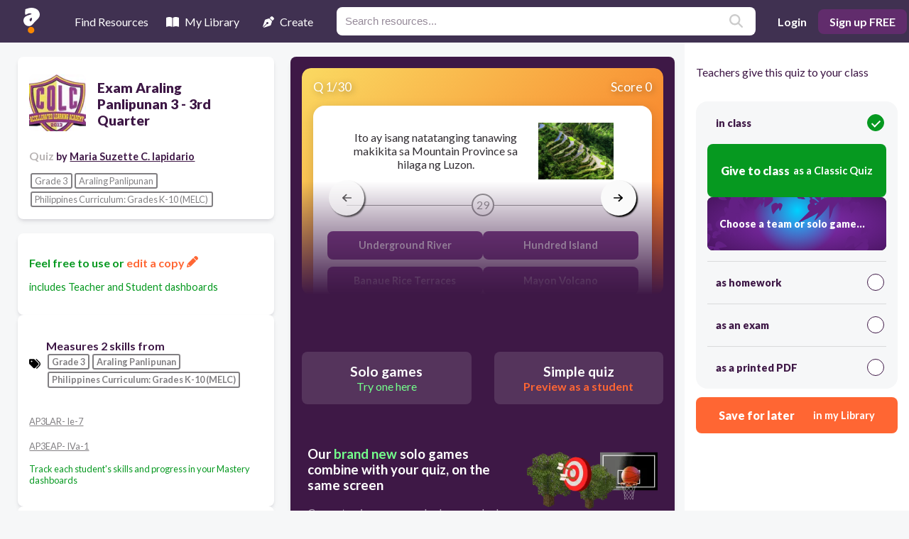

--- FILE ---
content_type: text/html; charset=utf-8
request_url: https://resources.quizalize.com/view/quiz/exam-araling-panlipunan-3-3rd-quarter-68f71e76-4347-4bd5-bbcb-977c977e0a26
body_size: 34030
content:
<!DOCTYPE html><html lang="en" class="__className_1dd84e"><head><meta charSet="utf-8"/><meta name="viewport" content="width=device-width, initial-scale=1"/><link rel="preload" as="image" imageSrcSet="/_next/image?url=https%3A%2F%2Fuploads.quizalize.com%2Fd78d3364-c541-498d-9d1b-8ab818ed6f7c%2Fquestion%2F07e746fe57f8c02b0e743836e5c02e4160257376.jpg&amp;w=640&amp;q=75 640w, /_next/image?url=https%3A%2F%2Fuploads.quizalize.com%2Fd78d3364-c541-498d-9d1b-8ab818ed6f7c%2Fquestion%2F07e746fe57f8c02b0e743836e5c02e4160257376.jpg&amp;w=750&amp;q=75 750w, /_next/image?url=https%3A%2F%2Fuploads.quizalize.com%2Fd78d3364-c541-498d-9d1b-8ab818ed6f7c%2Fquestion%2F07e746fe57f8c02b0e743836e5c02e4160257376.jpg&amp;w=828&amp;q=75 828w, /_next/image?url=https%3A%2F%2Fuploads.quizalize.com%2Fd78d3364-c541-498d-9d1b-8ab818ed6f7c%2Fquestion%2F07e746fe57f8c02b0e743836e5c02e4160257376.jpg&amp;w=1080&amp;q=75 1080w, /_next/image?url=https%3A%2F%2Fuploads.quizalize.com%2Fd78d3364-c541-498d-9d1b-8ab818ed6f7c%2Fquestion%2F07e746fe57f8c02b0e743836e5c02e4160257376.jpg&amp;w=1200&amp;q=75 1200w, /_next/image?url=https%3A%2F%2Fuploads.quizalize.com%2Fd78d3364-c541-498d-9d1b-8ab818ed6f7c%2Fquestion%2F07e746fe57f8c02b0e743836e5c02e4160257376.jpg&amp;w=1920&amp;q=75 1920w, /_next/image?url=https%3A%2F%2Fuploads.quizalize.com%2Fd78d3364-c541-498d-9d1b-8ab818ed6f7c%2Fquestion%2F07e746fe57f8c02b0e743836e5c02e4160257376.jpg&amp;w=2048&amp;q=75 2048w, /_next/image?url=https%3A%2F%2Fuploads.quizalize.com%2Fd78d3364-c541-498d-9d1b-8ab818ed6f7c%2Fquestion%2F07e746fe57f8c02b0e743836e5c02e4160257376.jpg&amp;w=3840&amp;q=75 3840w" imageSizes="100vw"/><link rel="preload" as="image" imageSrcSet="/assets/gameLinks/newBanners/small-bearzz-button-slide.svg 640w, /assets/gameLinks/newBanners/small-bearzz-button-slide.svg 750w, /assets/gameLinks/newBanners/small-bearzz-button-slide.svg 828w, /assets/gameLinks/newBanners/small-bearzz-button-slide.svg 1080w, /assets/gameLinks/newBanners/small-bearzz-button-slide.svg 1200w, /assets/gameLinks/newBanners/small-bearzz-button-slide.svg 1920w, /assets/gameLinks/newBanners/small-bearzz-button-slide.svg 2048w, /assets/gameLinks/newBanners/small-bearzz-button-slide.svg 3840w" imageSizes="100vw"/><link rel="stylesheet" href="/_next/static/css/31aa63e2fadb4339.css" data-precedence="next"/><link rel="stylesheet" href="/_next/static/css/7d080c79e7550f96.css" data-precedence="next"/><link rel="stylesheet" href="/_next/static/css/cd5dd4da1417e22e.css" data-precedence="next"/><link rel="preload" as="script" fetchPriority="low" href="/_next/static/chunks/webpack-01224bcb43a61724.js"/><script src="/_next/static/chunks/fd9d1056-55e3e33fb4269bbe.js" async=""></script><script src="/_next/static/chunks/117-04150e400a3d51f7.js" async=""></script><script src="/_next/static/chunks/main-app-33f8010a5d41522d.js" async=""></script><script src="/_next/static/chunks/218-2ba5f04438ccae57.js" async=""></script><script src="/_next/static/chunks/643-3f602cd7fb19a3a2.js" async=""></script><script src="/_next/static/chunks/app/layout-8d3a2a5c88f0ebbc.js" async=""></script><script src="/_next/static/chunks/app/not-found-61091e9b0a746dd1.js" async=""></script><script src="/_next/static/chunks/66-74995fc62cf380ae.js" async=""></script><script src="/_next/static/chunks/122-aa0e9d815641e960.js" async=""></script><script src="/_next/static/chunks/486-d7973199e5f29310.js" async=""></script><script src="/_next/static/chunks/app/view/quiz/%5BcontentSlug%5D/page-c81af514c85e6ea0.js" async=""></script><meta name="theme-color" content="#403151"/><title>Exam Araling Panlipunan 3 - 3rd Quarter  | Quizalize</title><meta name="description" content="Quiz your students on Exam Araling Panlipunan 3 - 3rd Quarter  practice problems using our fun classroom quiz game Quizalize and personalize your teaching."/><meta name="author" content="Maria Suzette C. lapidario"/><meta name="keywords" content="quiz,assessment,test,practice problems,formative assessment,fun,game,classroom,mastery,google classroom,Araling Panlipunan,Philippines Curriculum: Grades K-10 (MELC)"/><link rel="canonical" href="https://resources.quizalize.com/view/quiz/exam-araling-panlipunan-3-3rd-quarter-68f71e76-4347-4bd5-bbcb-977c977e0a26"/><meta property="og:title" content="Exam Araling Panlipunan 3 - 3rd Quarter  | Quizalize"/><meta property="og:description" content="Quiz your students on Exam Araling Panlipunan 3 - 3rd Quarter  practice problems using our fun classroom quiz game Quizalize and personalize your teaching."/><meta property="og:url" content="https://resources.quizalize.com/view/quiz/exam-araling-panlipunan-3-3rd-quarter-68f71e76-4347-4bd5-bbcb-977c977e0a26"/><meta property="og:site_name" content="Quizalize"/><meta property="og:image" content="https://uploads.quizalize.com/d78d3364-c541-498d-9d1b-8ab818ed6f7c/quiz/487104239eee1219e53bf61683f32911f1c323a8.jpg"/><meta property="og:type" content="website"/><meta name="twitter:card" content="summary_large_image"/><meta name="twitter:site" content="@quizalizeapp"/><meta name="twitter:title" content="Exam Araling Panlipunan 3 - 3rd Quarter  | Quizalize"/><meta name="twitter:description" content="Quiz your students on Exam Araling Panlipunan 3 - 3rd Quarter  practice problems using our fun classroom quiz game Quizalize and personalize your teaching."/><meta name="twitter:image" content="https://uploads.quizalize.com/d78d3364-c541-498d-9d1b-8ab818ed6f7c/quiz/487104239eee1219e53bf61683f32911f1c323a8.jpg"/><meta name="next-size-adjust"/><script src="/_next/static/chunks/polyfills-78c92fac7aa8fdd8.js" noModule=""></script></head><body><div class="Home_container__d256j"><div class="Navbar_wrapper__5LoEn"><header class="Navbar_topNavigation__8PbrP"><div class="Navbar_left__vXg3B"><div class="Navbar_logoContainer__zyNlf"><span style="box-sizing:border-box;display:inline-block;overflow:hidden;width:initial;height:initial;background:none;opacity:1;border:0;margin:0;padding:0;position:relative;max-width:100%"><span style="box-sizing:border-box;display:block;width:initial;height:initial;background:none;opacity:1;border:0;margin:0;padding:0;max-width:100%"><img style="display:block;max-width:100%;width:initial;height:initial;background:none;opacity:1;border:0;margin:0;padding:0" alt="" aria-hidden="true" src="data:image/svg+xml,%3csvg%20xmlns=%27http://www.w3.org/2000/svg%27%20version=%271.1%27%20width=%2723%27%20height=%2736%27/%3e"/></span><img alt="Quizalize logo" src="[data-uri]" decoding="async" data-nimg="intrinsic" style="position:absolute;top:0;left:0;bottom:0;right:0;box-sizing:border-box;padding:0;border:none;margin:auto;display:block;width:0;height:0;min-width:100%;max-width:100%;min-height:100%;max-height:100%"/><noscript><img alt="Quizalize logo" loading="lazy" decoding="async" data-nimg="intrinsic" style="position:absolute;top:0;left:0;bottom:0;right:0;box-sizing:border-box;padding:0;border:none;margin:auto;display:block;width:0;height:0;min-width:100%;max-width:100%;min-height:100%;max-height:100%" srcSet="/assets/quizalizeLogoSmall.svg 1x, /assets/quizalizeLogoSmall.svg 2x" src="/assets/quizalizeLogoSmall.svg"/></noscript></span></div><nav class="Navbar_nav__EEZBj"><ul class="Navbar_links__Jx_vS"><li class="Navbar_linkItem__Z27XI [object Object] " tabindex="0"><div class="Navbar_bottomBorder__ZkFJU"></div><svg xmlns="http://www.w3.org/2000/svg" viewBox="0 0 512 512" class="svgIconWrapper" fill="white"><path d="M128 32h32c17.7 0 32 14.3 32 32V96H96V64c0-17.7 14.3-32 32-32zm64 96V448c0 17.7-14.3 32-32 32H32c-17.7 0-32-14.3-32-32V388.9c0-34.6 9.4-68.6 27.2-98.3C40.9 267.8 49.7 242.4 53 216L60.5 156c2-16 15.6-28 31.8-28H192zm227.8 0c16.1 0 29.8 12 31.8 28L459 216c3.3 26.4 12.1 51.8 25.8 74.6c17.8 29.7 27.2 63.7 27.2 98.3V448c0 17.7-14.3 32-32 32H352c-17.7 0-32-14.3-32-32V128h99.8zM320 64c0-17.7 14.3-32 32-32h32c17.7 0 32 14.3 32 32V96H320V64zm-32 64V288H224V128h64z"></path></svg> <!-- -->Find Resources</li><li class="Navbar_linkItem__Z27XI [object Object] " tabindex="0"><div class="Navbar_bottomBorder__ZkFJU"></div><svg xmlns="http://www.w3.org/2000/svg" class="svgIconWrapper" fill="white" viewBox="0 0 576 512"><path d="M249.6 471.5c10.8 3.8 22.4-4.1 22.4-15.5V78.6c0-4.2-1.6-8.4-5-11C247.4 52 202.4 32 144 32C87.5 32 35.1 48.6 9 59.9c-5.6 2.4-9 8-9 14V454.1c0 11.9 12.8 20.2 24.1 16.5C55.6 460.1 105.5 448 144 448c33.9 0 79 14 105.6 23.5zm76.8 0C353 462 398.1 448 432 448c38.5 0 88.4 12.1 119.9 22.6c11.3 3.8 24.1-4.6 24.1-16.5V73.9c0-6.1-3.4-11.6-9-14C540.9 48.6 488.5 32 432 32c-58.4 0-103.4 20-123 35.6c-3.3 2.6-5 6.8-5 11V456c0 11.4 11.7 19.3 22.4 15.5z"></path></svg> <!-- -->My Library</li><li class="Navbar_linkItem__Z27XI [object Object] " tabindex="0"><div class="Navbar_bottomBorder__ZkFJU"></div><svg xmlns="http://www.w3.org/2000/svg" class="svgIconWrapper" fill="white" viewBox="0 0 512 512"><path d="M368.4 18.3L312.7 74.1 437.9 199.3l55.7-55.7c21.9-21.9 21.9-57.3 0-79.2L447.6 18.3c-21.9-21.9-57.3-21.9-79.2 0zM288 94.6l-9.2 2.8L134.7 140.6c-19.9 6-35.7 21.2-42.3 41L3.8 445.8c-3.8 11.3-1 23.9 7.3 32.4L164.7 324.7c-3-6.3-4.7-13.3-4.7-20.7c0-26.5 21.5-48 48-48s48 21.5 48 48s-21.5 48-48 48c-7.4 0-14.4-1.7-20.7-4.7L33.7 500.9c8.6 8.3 21.1 11.2 32.4 7.3l264.3-88.6c19.7-6.6 35-22.4 41-42.3l43.2-144.1 2.8-9.2L288 94.6z"></path></svg> <!-- -->Create</li></ul></nav><div class="Navbar_search__x_3Mk"><div class="Searchbar_outer__4NUxa"><form class="Searchbar_form__Ds9pc"><label class="Searchbar_label__W_AOp" for="topNav_search_input" aria-label="Resources search"></label><input class="Searchbar_searchInput__hIQQS" id="topNav_search_input" type="text" placeholder="Search resources..." name="topNav_search_input" value=""/><button class="Searchbar_submitButton__TlTc_" type="submit"><svg xmlns="http://www.w3.org/2000/svg" viewBox="0 0 512 512" class="svgIconWrapper" fill="#ccc"><path d="M416 208c0 45.9-14.9 88.3-40 122.7L502.6 457.4c12.5 12.5 12.5 32.8 0 45.3s-32.8 12.5-45.3 0L330.7 376c-34.4 25.2-76.8 40-122.7 40C93.1 416 0 322.9 0 208S93.1 0 208 0S416 93.1 416 208zM208 352c79.5 0 144-64.5 144-144s-64.5-144-144-144S64 128.5 64 208s64.5 144 144 144z"></path></svg></button></form></div></div></div><div class="Navbar_right__Sb1no"><button class="Navbar_mobileSearchButton__aviGb" aria-label="search"><svg xmlns="http://www.w3.org/2000/svg" viewBox="0 0 512 512" class="svgIconWrapper" fill="#ccc"><path d="M416 208c0 45.9-14.9 88.3-40 122.7L502.6 457.4c12.5 12.5 12.5 32.8 0 45.3s-32.8 12.5-45.3 0L330.7 376c-34.4 25.2-76.8 40-122.7 40C93.1 416 0 322.9 0 208S93.1 0 208 0S416 93.1 416 208zM208 352c79.5 0 144-64.5 144-144s-64.5-144-144-144S64 128.5 64 208s64.5 144 144 144z"></path></svg></button><button class="Navbar_logInButton__Fdy84">Login</button><button class="Navbar_signUpButton__GpdK6">Sign up FREE</button></div></header><div class="Navbar_mobileSearchBar__rYbzT "><div class="Searchbar_outer__4NUxa"><form class="Searchbar_form__Ds9pc"><label class="Searchbar_label__W_AOp" for="topNav_mobile_search_input" aria-label="Resources search"></label><input class="Searchbar_searchInput__hIQQS" id="topNav_mobile_search_input" type="text" placeholder="Search resources..." name="topNav_mobile_search_input" value=""/><button class="Searchbar_submitButton__TlTc_" type="submit"><svg xmlns="http://www.w3.org/2000/svg" viewBox="0 0 512 512" class="svgIconWrapper" fill="#ccc"><path d="M416 208c0 45.9-14.9 88.3-40 122.7L502.6 457.4c12.5 12.5 12.5 32.8 0 45.3s-32.8 12.5-45.3 0L330.7 376c-34.4 25.2-76.8 40-122.7 40C93.1 416 0 322.9 0 208S93.1 0 208 0S416 93.1 416 208zM208 352c79.5 0 144-64.5 144-144s-64.5-144-144-144S64 128.5 64 208s64.5 144 144 144z"></path></svg></button></form></div></div></div><main class="Home_main__VkIEL"><!--$--><!--$--><div class="Home_contentDetails__7mfGY"><div class="PreviewCells_previewCell__UORez"><div class="PreviewCells_titleContainer__Cyf5K"><div class="PreviewCells_thumbnail__OSocZ"><img alt="placeholder image to represent content" loading="lazy" width="80" height="80" decoding="async" data-nimg="1" style="color:transparent;border-radius:0.5rem;object-fit:contain" srcSet="/_next/image?url=https%3A%2F%2Fuploads.quizalize.com%2Fd78d3364-c541-498d-9d1b-8ab818ed6f7c%2Fquiz%2F487104239eee1219e53bf61683f32911f1c323a8.jpg&amp;w=96&amp;q=75 1x, /_next/image?url=https%3A%2F%2Fuploads.quizalize.com%2Fd78d3364-c541-498d-9d1b-8ab818ed6f7c%2Fquiz%2F487104239eee1219e53bf61683f32911f1c323a8.jpg&amp;w=256&amp;q=75 2x" src="/_next/image?url=https%3A%2F%2Fuploads.quizalize.com%2Fd78d3364-c541-498d-9d1b-8ab818ed6f7c%2Fquiz%2F487104239eee1219e53bf61683f32911f1c323a8.jpg&amp;w=256&amp;q=75"/></div><h1 class="PreviewCells_title__sK3JU">Exam Araling Panlipunan 3 - 3rd Quarter </h1></div><h2 class="PreviewCells_attribution__g71xD"><span class="PreviewCells_smogGray__oFBup">Quiz<!-- --> </span><span class="PreviewCells_body__T5ajH">by<!-- --> <a href="https://app.quizalize.com/resources/results?userId=aae90152-daab-4663-9b60-7feddf6de8db&amp;page=1"><span class="PreviewCells_underline__nEhWx">Maria Suzette C. lapidario</span></a></span></h2><a href="https://app.quizalize.com/resources/results?courseId=2de2409b-8c7e-4648-a426-ff872bfee33a"><div class="curriculumTag_tagContainer__bNJtu"><div class="curriculumTag_tag__RomsU"><span>Grade 3</span></div><div class="curriculumTag_tag__RomsU"><span>Araling Panlipunan</span></div><div class="curriculumTag_tag__RomsU"><span>Philippines Curriculum: Grades K-10 (MELC)</span></div></div></a></div></div><div class="Home_contentInfo__EyNbX"><div class="PreviewCells_previewCell__UORez"><div class="PreviewCells_brandGreen__iOfqY"><p class="PreviewCells_heading__7dHiJ">Feel free to use or<!-- --> <a href="#"><span class="PreviewCells_brandOrange__rcuZr">edit a copy <svg xmlns="http://www.w3.org/2000/svg" class="svgIconWrapper" fill="#ff6633" viewBox="0 0 512 512"><path d="M421.7 220.3l-11.3 11.3-22.6 22.6-205 205c-6.6 6.6-14.8 11.5-23.8 14.1L30.8 511c-8.4 2.5-17.5 .2-23.7-6.1S-1.5 489.7 1 481.2L38.7 353.1c2.6-9 7.5-17.2 14.1-23.8l205-205 22.6-22.6 11.3-11.3 33.9 33.9 62.1 62.1 33.9 33.9zM96 353.9l-9.3 9.3c-.9 .9-1.6 2.1-2 3.4l-25.3 86 86-25.3c1.3-.4 2.5-1.1 3.4-2l9.3-9.3H112c-8.8 0-16-7.2-16-16V353.9zM453.3 19.3l39.4 39.4c25 25 25 65.5 0 90.5l-14.5 14.5-22.6 22.6-11.3 11.3-33.9-33.9-62.1-62.1L314.3 67.7l11.3-11.3 22.6-22.6 14.5-14.5c25-25 65.5-25 90.5 0z"></path></svg></span></a></p><p class="PreviewCells_body__T5ajH">includes Teacher and Student dashboards</p></div></div><div class="PreviewCells_previewCell__UORez"><h3 class="PreviewCells_skillsTag__C4gNN"><svg xmlns="http://www.w3.org/2000/svg" class="svgIconWrapper PreviewCells_tagIcon__hfK3P" viewBox="0 0 512 512"><path d="M345 39.1L472.8 168.4c52.4 53 52.4 138.2 0 191.2L360.8 472.9c-9.3 9.4-24.5 9.5-33.9 .2s-9.5-24.5-.2-33.9L438.6 325.9c33.9-34.3 33.9-89.4 0-123.7L310.9 72.9c-9.3-9.4-9.2-24.6 .2-33.9s24.6-9.2 33.9 .2zM0 229.5V80C0 53.5 21.5 32 48 32H197.5c17 0 33.3 6.7 45.3 18.7l168 168c25 25 25 65.5 0 90.5L277.3 442.7c-25 25-65.5 25-90.5 0l-168-168C6.7 262.7 0 246.5 0 229.5zM144 144c0-17.7-14.3-32-32-32s-32 14.3-32 32s14.3 32 32 32s32-14.3 32-32z"></path></svg><div><div class="PreviewCells_heading__7dHiJ">Measures <!-- -->2<!-- --> skill<!-- -->s<!-- --> from</div><div><a href="https://app.quizalize.com/resources/results?courseId=2de2409b-8c7e-4648-a426-ff872bfee33a"><div class="curriculumTag_tagContainer__bNJtu"><div class="curriculumTag_tag__RomsU"><span>Grade 3</span></div><div class="curriculumTag_tag__RomsU"><span>Araling Panlipunan</span></div><div class="curriculumTag_tag__RomsU"><span>Philippines Curriculum: Grades K-10 (MELC)</span></div></div></a></div></div></h3><div><div class="PreviewCells_skill__7zY19"><div><a href="https://app.quizalize.com/resources/results?skillId=29f0d4cb-be94-4879-af36-d9d08cf3e4a9&amp;page=1"><span class="PreviewCells_tiny__SIuz1 PreviewCells_brandMobster__0UaCB PreviewCells_underline__nEhWx">AP3LAR- Ie-7 </span></a></div><div><span class="body"></span></div></div><div class="PreviewCells_skill__7zY19"><div><a href="https://app.quizalize.com/resources/results?skillId=1c63bebe-4de8-4d96-8447-61508365f7fe&amp;page=1"><span class="PreviewCells_tiny__SIuz1 PreviewCells_brandMobster__0UaCB PreviewCells_underline__nEhWx">AP3EAP- IVa-1 </span></a></div><div><span class="body"></span></div></div><p class="PreviewCells_tiny__SIuz1 PreviewCells_brandGreen__iOfqY">Track each student&#x27;s skills and progress in your Mastery dashboards</p></div></div><div class="PreviewMoreOptions_previewCellLeft__HKZJ0"><div class="PreviewMoreOptions_heading__CloJq">With a <span class="PreviewMoreOptions_brandGreen__3_FJ0">free</span> account, teachers can</div><ul class="PreviewMoreOptions_body__7SmPI"><li>edit the questions</li><li>save a copy for later</li><li>start a class game</li><li>automatically assign follow-up activities based on students’ scores</li><li>assign as homework</li><li>share a link with colleagues</li><li>print as a bubble sheet</li></ul><button class="PreviewMoreOptions_button__lUznJ">Improve student outcomes for free!</button></div></div><!--/$--><div class="Home_content__tkQPU"><div class="QuizViewerContainer_wrapper__x4qOv"><div class="Home_quizPlayerWrapper__RwcXN"><!--$--><div class="quizViewer_container___ytWU"><div class="carousel-root embla__container"><div class="carousel carousel-slider" style="width:100%"><button type="button" aria-label="previous slide / item" class="control-arrow control-prev control-disabled"></button><div class="slider-wrapper axis-horizontal"><ul class="slider animated" style="-webkit-transform:translate3d(0,0,0);-ms-transform:translate3d(0,0,0);-o-transform:translate3d(0,0,0);transform:translate3d(0,0,0);-webkit-transition-duration:350ms;-moz-transition-duration:350ms;-o-transition-duration:350ms;transition-duration:350ms;-ms-transition-duration:350ms"><li class="slide selected previous"><div class="quizViewerItem_previewQuestion__dHPdG embla__slide"><div class="quizViewerItem_previewQuestionHeader__NcR2M"><div>Q <!-- -->1<!-- -->/<!-- -->30</div><div>Score 0</div></div><div class="quizViewerItem_previewQuestionContainer__TFHfy"><div class=""><div class="quizViewerItem_pQImgContainer__bpnnX"><div class="quizViewerItem_pQQuestion__qrvKk">Ito ay isang natatanging tanawing makikita sa Mountain Province sa hilaga ng Luzon.</div><div class="quizViewerItem_pQImage__CRSEz"><span style="box-sizing:border-box;display:block;overflow:hidden;width:initial;height:initial;background:none;opacity:1;border:0;margin:0;padding:0;position:absolute;top:0;left:0;bottom:0;right:0"><img alt="Question Image" sizes="100vw" srcSet="/_next/image?url=https%3A%2F%2Fuploads.quizalize.com%2Fd78d3364-c541-498d-9d1b-8ab818ed6f7c%2Fquestion%2F07e746fe57f8c02b0e743836e5c02e4160257376.jpg&amp;w=640&amp;q=75 640w, /_next/image?url=https%3A%2F%2Fuploads.quizalize.com%2Fd78d3364-c541-498d-9d1b-8ab818ed6f7c%2Fquestion%2F07e746fe57f8c02b0e743836e5c02e4160257376.jpg&amp;w=750&amp;q=75 750w, /_next/image?url=https%3A%2F%2Fuploads.quizalize.com%2Fd78d3364-c541-498d-9d1b-8ab818ed6f7c%2Fquestion%2F07e746fe57f8c02b0e743836e5c02e4160257376.jpg&amp;w=828&amp;q=75 828w, /_next/image?url=https%3A%2F%2Fuploads.quizalize.com%2Fd78d3364-c541-498d-9d1b-8ab818ed6f7c%2Fquestion%2F07e746fe57f8c02b0e743836e5c02e4160257376.jpg&amp;w=1080&amp;q=75 1080w, /_next/image?url=https%3A%2F%2Fuploads.quizalize.com%2Fd78d3364-c541-498d-9d1b-8ab818ed6f7c%2Fquestion%2F07e746fe57f8c02b0e743836e5c02e4160257376.jpg&amp;w=1200&amp;q=75 1200w, /_next/image?url=https%3A%2F%2Fuploads.quizalize.com%2Fd78d3364-c541-498d-9d1b-8ab818ed6f7c%2Fquestion%2F07e746fe57f8c02b0e743836e5c02e4160257376.jpg&amp;w=1920&amp;q=75 1920w, /_next/image?url=https%3A%2F%2Fuploads.quizalize.com%2Fd78d3364-c541-498d-9d1b-8ab818ed6f7c%2Fquestion%2F07e746fe57f8c02b0e743836e5c02e4160257376.jpg&amp;w=2048&amp;q=75 2048w, /_next/image?url=https%3A%2F%2Fuploads.quizalize.com%2Fd78d3364-c541-498d-9d1b-8ab818ed6f7c%2Fquestion%2F07e746fe57f8c02b0e743836e5c02e4160257376.jpg&amp;w=3840&amp;q=75 3840w" src="/_next/image?url=https%3A%2F%2Fuploads.quizalize.com%2Fd78d3364-c541-498d-9d1b-8ab818ed6f7c%2Fquestion%2F07e746fe57f8c02b0e743836e5c02e4160257376.jpg&amp;w=3840&amp;q=75" decoding="async" data-nimg="fill" style="position:absolute;top:0;left:0;bottom:0;right:0;box-sizing:border-box;padding:0;border:none;margin:auto;display:block;width:0;height:0;min-width:100%;max-width:100%;min-height:100%;max-height:100%;object-fit:contain"/></span></div></div><div class="quizViewerItem_countdownStyles__sQtMv"><div class="quizViewerItem_countdownLine__WRiv1"></div><div class="quizViewerItem_countdownNumber__GzIuy">29</div><div class="quizViewerItem_countdownLine__WRiv1"></div></div><div class="quizViewerItem_pQAnswerContainer__zmUgr"><div class="quizViewerAnswer_quizViewerAnswer__nxv_u">Underground River </div><div class="quizViewerAnswer_quizViewerAnswer__nxv_u">Hundred Island</div><div class="quizViewerAnswer_quizViewerAnswer__nxv_u">Banaue Rice Terraces</div><div class="quizViewerAnswer_quizViewerAnswer__nxv_u">Mayon  Volcano</div></div></div></div></div></li></ul></div><button type="button" aria-label="next slide / item" class="control-arrow control-next control-disabled"></button></div></div><button class="quizViewer_navArrow__aDO74 quizViewer_navArrowLeft___lslP" disabled="" aria-label="arrow left"><svg xmlns="http://www.w3.org/2000/svg" viewBox="0 0 448 512" class="svgIconWrapper" fill="#000"><path d="M9.4 233.4c-12.5 12.5-12.5 32.8 0 45.3l160 160c12.5 12.5 32.8 12.5 45.3 0s12.5-32.8 0-45.3L109.2 288 416 288c17.7 0 32-14.3 32-32s-14.3-32-32-32l-306.7 0L214.6 118.6c12.5-12.5 12.5-32.8 0-45.3s-32.8-12.5-45.3 0l-160 160z"></path></svg></button><button class="quizViewer_navArrow__aDO74 quizViewer_navArrowRight__Nh3CN" aria-label="arrow right"><svg xmlns="http://www.w3.org/2000/svg" viewBox="0 0 448 512" class="svgIconWrapper" fill="#000"><path d="M438.6 278.6c12.5-12.5 12.5-32.8 0-45.3l-160-160c-12.5-12.5-32.8-12.5-45.3 0s-12.5 32.8 0 45.3L338.8 224 32 224c-17.7 0-32 14.3-32 32s14.3 32 32 32l306.7 0L233.4 393.4c-12.5 12.5-12.5 32.8 0 45.3s32.8 12.5 45.3 0l160-160z"></path></svg></button></div><!--/$--></div><div class="ctaButtons_wrapper__r2ncW"><button class="ctaButtons_rscButton__y4C2m ctaButtons_special__lG4_d"><span class="ctaButtons_head__GEXMA">Solo games</span><span class="ctaButtons_subhead__GbQCp">Try one here</span></button><button class="ctaButtons_rscButton__y4C2m ctaButtons_secondary__tI4XC"><span class="ctaButtons_head__GEXMA">Simple quiz</span><span class="ctaButtons_subhead__GbQCp">Preview as a student</span></button></div><div class="ctaButtons_wrapper__r2ncW"><button class="ctaButtons_rscButton__y4C2m ctaButtons_tertiary__g_Y_6"><span class="ctaButtons_head__GEXMA">Edit a copy</span><span class="ctaButtons_subhead__GbQCp">to suit your class</span></button></div><div class="QuizViewerContainer_soloPromo__GVuFQ"><div class="QuizViewerContainer_upper____K7H"><div class="QuizViewerContainer_copy___lLOP"><h3>Our <b>brand new</b> solo games combine with your quiz, on the same screen</h3><p>Correct quiz answers unlock more play!</p></div><div style="position:relative"><span style="box-sizing:border-box;display:inline-block;overflow:hidden;width:initial;height:initial;background:none;opacity:1;border:0;margin:0;padding:0;position:relative;max-width:100%"><span style="box-sizing:border-box;display:block;width:initial;height:initial;background:none;opacity:1;border:0;margin:0;padding:0;max-width:100%"><img style="display:block;max-width:100%;width:initial;height:initial;background:none;opacity:1;border:0;margin:0;padding:0" alt="" aria-hidden="true" src="data:image/svg+xml,%3csvg%20xmlns=%27http://www.w3.org/2000/svg%27%20version=%271.1%27%20width=%27260%27%20height=%27114%27/%3e"/></span><img alt="New Quizalize solo game modes" src="[data-uri]" decoding="async" data-nimg="intrinsic" style="position:absolute;top:0;left:0;bottom:0;right:0;box-sizing:border-box;padding:0;border:none;margin:auto;display:block;width:0;height:0;min-width:100%;max-width:100%;min-height:100%;max-height:100%"/><noscript><img alt="New Quizalize solo game modes" loading="lazy" decoding="async" data-nimg="intrinsic" style="position:absolute;top:0;left:0;bottom:0;right:0;box-sizing:border-box;padding:0;border:none;margin:auto;display:block;width:0;height:0;min-width:100%;max-width:100%;min-height:100%;max-height:100%" srcSet="/_next/image?url=%2Fassets%2Fsolo-games-promo.png&amp;w=384&amp;q=75 1x, /_next/image?url=%2Fassets%2Fsolo-games-promo.png&amp;w=640&amp;q=75 2x" src="/_next/image?url=%2Fassets%2Fsolo-games-promo.png&amp;w=640&amp;q=75"/></noscript></span></div></div><a href="https://games.quizalize.com/" target="_blank" rel="noreferrer"><button class="QuizViewerContainer_promoButton__FypAl">Teachers, explore our <b>epic whole class team games</b> here</button></a></div></div><div class="Home_questionListWrapper__WmiDD"><!--$--><div class="questionList_header__Xcpw6"><span>30<!-- --> questions</span><div class="questionList_toggle__Ve0ix "><svg xmlns="http://www.w3.org/2000/svg" viewBox="0 0 576 512" class="svgIconWrapper" style="margin-right:8px" fill="#552963"><path d="M288 32c-80.8 0-145.5 36.8-192.6 80.6C48.6 156 17.3 208 2.5 243.7c-3.3 7.9-3.3 16.7 0 24.6C17.3 304 48.6 356 95.4 399.4C142.5 443.2 207.2 480 288 480s145.5-36.8 192.6-80.6c46.8-43.5 78.1-95.4 93-131.1c3.3-7.9 3.3-16.7 0-24.6c-14.9-35.7-46.2-87.7-93-131.1C433.5 68.8 368.8 32 288 32zM432 256c0 79.5-64.5 144-144 144s-144-64.5-144-144s64.5-144 144-144s144 64.5 144 144zM288 192c0 35.3-28.7 64-64 64c-11.5 0-22.3-3-31.6-8.4c-.2 2.8-.4 5.5-.4 8.4c0 53 43 96 96 96s96-43 96-96s-43-96-96-96c-2.8 0-5.6 .1-8.4 .4c5.3 9.3 8.4 20.1 8.4 31.6z"></path></svg>Show<!-- --> answers</div></div><ul class="questionList_list__dXuvo"><li class="questionListItem_wrapper__maI0t"><div class="questionListItem_block__ru237 questionListItem_questionBlock__QYwRu undefined "><span class="questionListItem_label__9AeXt"><span>Q</span>1</span><div class="questionListItem_questionContent__eXUIx"><div class="questionListItem_questionCopy__uo_Iy">Ito ay isang natatanging tanawing makikita sa Mountain Province sa hilaga ng Luzon.</div><div class="questionListItem_questionImage__KmrkM"><span style="box-sizing:border-box;display:block;overflow:hidden;width:initial;height:initial;background:none;opacity:1;border:0;margin:0;padding:0;position:absolute;top:0;left:0;bottom:0;right:0"><img alt="Question Image" sizes="100vw" srcSet="/_next/image?url=https%3A%2F%2Fuploads.quizalize.com%2Fd78d3364-c541-498d-9d1b-8ab818ed6f7c%2Fquestion%2F07e746fe57f8c02b0e743836e5c02e4160257376.jpg&amp;w=640&amp;q=75 640w, /_next/image?url=https%3A%2F%2Fuploads.quizalize.com%2Fd78d3364-c541-498d-9d1b-8ab818ed6f7c%2Fquestion%2F07e746fe57f8c02b0e743836e5c02e4160257376.jpg&amp;w=750&amp;q=75 750w, /_next/image?url=https%3A%2F%2Fuploads.quizalize.com%2Fd78d3364-c541-498d-9d1b-8ab818ed6f7c%2Fquestion%2F07e746fe57f8c02b0e743836e5c02e4160257376.jpg&amp;w=828&amp;q=75 828w, /_next/image?url=https%3A%2F%2Fuploads.quizalize.com%2Fd78d3364-c541-498d-9d1b-8ab818ed6f7c%2Fquestion%2F07e746fe57f8c02b0e743836e5c02e4160257376.jpg&amp;w=1080&amp;q=75 1080w, /_next/image?url=https%3A%2F%2Fuploads.quizalize.com%2Fd78d3364-c541-498d-9d1b-8ab818ed6f7c%2Fquestion%2F07e746fe57f8c02b0e743836e5c02e4160257376.jpg&amp;w=1200&amp;q=75 1200w, /_next/image?url=https%3A%2F%2Fuploads.quizalize.com%2Fd78d3364-c541-498d-9d1b-8ab818ed6f7c%2Fquestion%2F07e746fe57f8c02b0e743836e5c02e4160257376.jpg&amp;w=1920&amp;q=75 1920w, /_next/image?url=https%3A%2F%2Fuploads.quizalize.com%2Fd78d3364-c541-498d-9d1b-8ab818ed6f7c%2Fquestion%2F07e746fe57f8c02b0e743836e5c02e4160257376.jpg&amp;w=2048&amp;q=75 2048w, /_next/image?url=https%3A%2F%2Fuploads.quizalize.com%2Fd78d3364-c541-498d-9d1b-8ab818ed6f7c%2Fquestion%2F07e746fe57f8c02b0e743836e5c02e4160257376.jpg&amp;w=3840&amp;q=75 3840w" src="/_next/image?url=https%3A%2F%2Fuploads.quizalize.com%2Fd78d3364-c541-498d-9d1b-8ab818ed6f7c%2Fquestion%2F07e746fe57f8c02b0e743836e5c02e4160257376.jpg&amp;w=3840&amp;q=75" decoding="async" data-nimg="fill" style="position:absolute;top:0;left:0;bottom:0;right:0;box-sizing:border-box;padding:0;border:none;margin:auto;display:block;width:0;height:0;min-width:100%;max-width:100%;min-height:100%;max-height:100%;object-fit:contain"/></span></div></div></div><div class="questionListItem_answersWrapper__GdMqO "><div class="answers_block__tFiP_">Underground River </div><div class="answers_block__tFiP_">Hundred Island</div><div class="answers_block__tFiP_">Banaue Rice Terraces</div><div class="answers_block__tFiP_">Mayon  Volcano</div></div><div class="questionItemControls_wrapper__nT4Ut"><div class="questionItemControls_inner__tI__N"><div class="questionItemControls_icon__igCiy questionItemControls_sorting__hJGAL"><svg xmlns="http://www.w3.org/2000/svg" class="svgIconWrapper questionItemControls_controlIcon__vXMco" viewBox="0 0 512 512"><path d="M232 120C232 106.7 242.7 96 256 96C269.3 96 280 106.7 280 120V243.2L365.3 300C376.3 307.4 379.3 322.3 371.1 333.3C364.6 344.3 349.7 347.3 338.7 339.1L242.7 275.1C236 271.5 232 264 232 255.1L232 120zM256 0C397.4 0 512 114.6 512 256C512 397.4 397.4 512 256 512C114.6 512 0 397.4 0 256C0 114.6 114.6 0 256 0zM48 256C48 370.9 141.1 464 256 464C370.9 464 464 370.9 464 256C464 141.1 370.9 48 256 48C141.1 48 48 141.1 48 256z"></path></svg>30<!-- -->s</div><div class="questionItemControls_icon__igCiy questionItemControls_tagging__fDIgE"><svg xmlns="http://www.w3.org/2000/svg" class="svgIconWrapper questionItemControls_controlIcon__vXMco" viewBox="0 0 448 512"><path d="M0 80V229.5c0 17 6.7 33.3 18.7 45.3l176 176c25 25 65.5 25 90.5 0L418.7 317.3c25-25 25-65.5 0-90.5l-176-176c-12-12-28.3-18.7-45.3-18.7H48C21.5 32 0 53.5 0 80zm112 96c-17.7 0-32-14.3-32-32s14.3-32 32-32s32 14.3 32 32s-14.3 32-32 32z"></path></svg>AP3LAR- Ie-7 </div></div></div></li><li class="questionListItem_wrapper__maI0t"><div class="questionListItem_block__ru237 questionListItem_questionBlock__QYwRu undefined "><span class="questionListItem_label__9AeXt"><span>Q</span>2</span><div class="questionListItem_questionContent__eXUIx"><div class="questionListItem_questionCopy__uo_Iy">Mula sa malayo nakatutuwang pagmasdan ang tumpok-tumpok na parang chocolate kisses.</div><div class="questionListItem_questionImage__KmrkM"><span style="box-sizing:border-box;display:block;overflow:hidden;width:initial;height:initial;background:none;opacity:1;border:0;margin:0;padding:0;position:absolute;top:0;left:0;bottom:0;right:0"><img alt="Question Image" src="[data-uri]" decoding="async" data-nimg="fill" style="position:absolute;top:0;left:0;bottom:0;right:0;box-sizing:border-box;padding:0;border:none;margin:auto;display:block;width:0;height:0;min-width:100%;max-width:100%;min-height:100%;max-height:100%;object-fit:contain"/><noscript><img alt="Question Image" loading="lazy" decoding="async" data-nimg="fill" style="position:absolute;top:0;left:0;bottom:0;right:0;box-sizing:border-box;padding:0;border:none;margin:auto;display:block;width:0;height:0;min-width:100%;max-width:100%;min-height:100%;max-height:100%;object-fit:contain" sizes="100vw" srcSet="/_next/image?url=https%3A%2F%2Fuploads.quizalize.com%2Fd78d3364-c541-498d-9d1b-8ab818ed6f7c%2Fquiz%2F6fe988760f6143efae7062421bdfd99cc27dfaae.jpg&amp;w=640&amp;q=75 640w, /_next/image?url=https%3A%2F%2Fuploads.quizalize.com%2Fd78d3364-c541-498d-9d1b-8ab818ed6f7c%2Fquiz%2F6fe988760f6143efae7062421bdfd99cc27dfaae.jpg&amp;w=750&amp;q=75 750w, /_next/image?url=https%3A%2F%2Fuploads.quizalize.com%2Fd78d3364-c541-498d-9d1b-8ab818ed6f7c%2Fquiz%2F6fe988760f6143efae7062421bdfd99cc27dfaae.jpg&amp;w=828&amp;q=75 828w, /_next/image?url=https%3A%2F%2Fuploads.quizalize.com%2Fd78d3364-c541-498d-9d1b-8ab818ed6f7c%2Fquiz%2F6fe988760f6143efae7062421bdfd99cc27dfaae.jpg&amp;w=1080&amp;q=75 1080w, /_next/image?url=https%3A%2F%2Fuploads.quizalize.com%2Fd78d3364-c541-498d-9d1b-8ab818ed6f7c%2Fquiz%2F6fe988760f6143efae7062421bdfd99cc27dfaae.jpg&amp;w=1200&amp;q=75 1200w, /_next/image?url=https%3A%2F%2Fuploads.quizalize.com%2Fd78d3364-c541-498d-9d1b-8ab818ed6f7c%2Fquiz%2F6fe988760f6143efae7062421bdfd99cc27dfaae.jpg&amp;w=1920&amp;q=75 1920w, /_next/image?url=https%3A%2F%2Fuploads.quizalize.com%2Fd78d3364-c541-498d-9d1b-8ab818ed6f7c%2Fquiz%2F6fe988760f6143efae7062421bdfd99cc27dfaae.jpg&amp;w=2048&amp;q=75 2048w, /_next/image?url=https%3A%2F%2Fuploads.quizalize.com%2Fd78d3364-c541-498d-9d1b-8ab818ed6f7c%2Fquiz%2F6fe988760f6143efae7062421bdfd99cc27dfaae.jpg&amp;w=3840&amp;q=75 3840w" src="/_next/image?url=https%3A%2F%2Fuploads.quizalize.com%2Fd78d3364-c541-498d-9d1b-8ab818ed6f7c%2Fquiz%2F6fe988760f6143efae7062421bdfd99cc27dfaae.jpg&amp;w=3840&amp;q=75"/></noscript></span></div></div></div><div class="questionListItem_answersWrapper__GdMqO "><div class="answers_block__tFiP_">Underground River</div><div class="answers_block__tFiP_">Chocolate Hills</div><div class="answers_block__tFiP_">Hundred Island </div><div class="answers_block__tFiP_">Boracay Island </div></div><div class="questionItemControls_wrapper__nT4Ut"><div class="questionItemControls_inner__tI__N"><div class="questionItemControls_icon__igCiy questionItemControls_sorting__hJGAL"><svg xmlns="http://www.w3.org/2000/svg" class="svgIconWrapper questionItemControls_controlIcon__vXMco" viewBox="0 0 512 512"><path d="M232 120C232 106.7 242.7 96 256 96C269.3 96 280 106.7 280 120V243.2L365.3 300C376.3 307.4 379.3 322.3 371.1 333.3C364.6 344.3 349.7 347.3 338.7 339.1L242.7 275.1C236 271.5 232 264 232 255.1L232 120zM256 0C397.4 0 512 114.6 512 256C512 397.4 397.4 512 256 512C114.6 512 0 397.4 0 256C0 114.6 114.6 0 256 0zM48 256C48 370.9 141.1 464 256 464C370.9 464 464 370.9 464 256C464 141.1 370.9 48 256 48C141.1 48 48 141.1 48 256z"></path></svg>30<!-- -->s</div><div class="questionItemControls_icon__igCiy questionItemControls_tagging__fDIgE"><svg xmlns="http://www.w3.org/2000/svg" class="svgIconWrapper questionItemControls_controlIcon__vXMco" viewBox="0 0 448 512"><path d="M0 80V229.5c0 17 6.7 33.3 18.7 45.3l176 176c25 25 65.5 25 90.5 0L418.7 317.3c25-25 25-65.5 0-90.5l-176-176c-12-12-28.3-18.7-45.3-18.7H48C21.5 32 0 53.5 0 80zm112 96c-17.7 0-32-14.3-32-32s14.3-32 32-32s32 14.3 32 32s-14.3 32-32 32z"></path></svg>AP3LAR- Ie-7 </div></div></div></li><li class="questionListItem_wrapper__maI0t"><div class="questionListItem_block__ru237 questionListItem_questionBlock__QYwRu undefined "><span class="questionListItem_label__9AeXt"><span>Q</span>3</span><div class="questionListItem_questionContent__eXUIx"><div class="questionListItem_questionCopy__uo_Iy">Isa sa mga kamangha manghang tanawin sa mundo, Isang yungib na mayaman sa stalactite at stalagmite.</div><div class="questionListItem_questionImage__KmrkM"><span style="box-sizing:border-box;display:block;overflow:hidden;width:initial;height:initial;background:none;opacity:1;border:0;margin:0;padding:0;position:absolute;top:0;left:0;bottom:0;right:0"><img alt="Question Image" src="[data-uri]" decoding="async" data-nimg="fill" style="position:absolute;top:0;left:0;bottom:0;right:0;box-sizing:border-box;padding:0;border:none;margin:auto;display:block;width:0;height:0;min-width:100%;max-width:100%;min-height:100%;max-height:100%;object-fit:contain"/><noscript><img alt="Question Image" loading="lazy" decoding="async" data-nimg="fill" style="position:absolute;top:0;left:0;bottom:0;right:0;box-sizing:border-box;padding:0;border:none;margin:auto;display:block;width:0;height:0;min-width:100%;max-width:100%;min-height:100%;max-height:100%;object-fit:contain" sizes="100vw" srcSet="/_next/image?url=https%3A%2F%2Fuploads.quizalize.com%2Fd78d3364-c541-498d-9d1b-8ab818ed6f7c%2Fquiz%2F05e099583c5c5b3bbadb150e940d79f9da3fed82.jpg&amp;w=640&amp;q=75 640w, /_next/image?url=https%3A%2F%2Fuploads.quizalize.com%2Fd78d3364-c541-498d-9d1b-8ab818ed6f7c%2Fquiz%2F05e099583c5c5b3bbadb150e940d79f9da3fed82.jpg&amp;w=750&amp;q=75 750w, /_next/image?url=https%3A%2F%2Fuploads.quizalize.com%2Fd78d3364-c541-498d-9d1b-8ab818ed6f7c%2Fquiz%2F05e099583c5c5b3bbadb150e940d79f9da3fed82.jpg&amp;w=828&amp;q=75 828w, /_next/image?url=https%3A%2F%2Fuploads.quizalize.com%2Fd78d3364-c541-498d-9d1b-8ab818ed6f7c%2Fquiz%2F05e099583c5c5b3bbadb150e940d79f9da3fed82.jpg&amp;w=1080&amp;q=75 1080w, /_next/image?url=https%3A%2F%2Fuploads.quizalize.com%2Fd78d3364-c541-498d-9d1b-8ab818ed6f7c%2Fquiz%2F05e099583c5c5b3bbadb150e940d79f9da3fed82.jpg&amp;w=1200&amp;q=75 1200w, /_next/image?url=https%3A%2F%2Fuploads.quizalize.com%2Fd78d3364-c541-498d-9d1b-8ab818ed6f7c%2Fquiz%2F05e099583c5c5b3bbadb150e940d79f9da3fed82.jpg&amp;w=1920&amp;q=75 1920w, /_next/image?url=https%3A%2F%2Fuploads.quizalize.com%2Fd78d3364-c541-498d-9d1b-8ab818ed6f7c%2Fquiz%2F05e099583c5c5b3bbadb150e940d79f9da3fed82.jpg&amp;w=2048&amp;q=75 2048w, /_next/image?url=https%3A%2F%2Fuploads.quizalize.com%2Fd78d3364-c541-498d-9d1b-8ab818ed6f7c%2Fquiz%2F05e099583c5c5b3bbadb150e940d79f9da3fed82.jpg&amp;w=3840&amp;q=75 3840w" src="/_next/image?url=https%3A%2F%2Fuploads.quizalize.com%2Fd78d3364-c541-498d-9d1b-8ab818ed6f7c%2Fquiz%2F05e099583c5c5b3bbadb150e940d79f9da3fed82.jpg&amp;w=3840&amp;q=75"/></noscript></span></div></div></div><div class="questionListItem_answersWrapper__GdMqO "><div class="answers_block__tFiP_">Boracay Island </div><div class="answers_block__tFiP_">Mayon Volcano </div><div class="answers_block__tFiP_">Underground River</div><div class="answers_block__tFiP_">Chocolate Hills</div></div><div class="questionItemControls_wrapper__nT4Ut"><div class="questionItemControls_inner__tI__N"><div class="questionItemControls_icon__igCiy questionItemControls_sorting__hJGAL"><svg xmlns="http://www.w3.org/2000/svg" class="svgIconWrapper questionItemControls_controlIcon__vXMco" viewBox="0 0 512 512"><path d="M232 120C232 106.7 242.7 96 256 96C269.3 96 280 106.7 280 120V243.2L365.3 300C376.3 307.4 379.3 322.3 371.1 333.3C364.6 344.3 349.7 347.3 338.7 339.1L242.7 275.1C236 271.5 232 264 232 255.1L232 120zM256 0C397.4 0 512 114.6 512 256C512 397.4 397.4 512 256 512C114.6 512 0 397.4 0 256C0 114.6 114.6 0 256 0zM48 256C48 370.9 141.1 464 256 464C370.9 464 464 370.9 464 256C464 141.1 370.9 48 256 48C141.1 48 48 141.1 48 256z"></path></svg>30<!-- -->s</div><div class="questionItemControls_icon__igCiy questionItemControls_tagging__fDIgE"><svg xmlns="http://www.w3.org/2000/svg" class="svgIconWrapper questionItemControls_controlIcon__vXMco" viewBox="0 0 448 512"><path d="M0 80V229.5c0 17 6.7 33.3 18.7 45.3l176 176c25 25 65.5 25 90.5 0L418.7 317.3c25-25 25-65.5 0-90.5l-176-176c-12-12-28.3-18.7-45.3-18.7H48C21.5 32 0 53.5 0 80zm112 96c-17.7 0-32-14.3-32-32s14.3-32 32-32s32 14.3 32 32s-14.3 32-32 32z"></path></svg>AP3LAR- Ie-7 </div></div></div></li><li class="questionListItem_wrapper__maI0t"><div class="questionListItem_block__ru237 questionListItem_questionBlock__QYwRu undefined "><span class="questionListItem_label__9AeXt"><span>Q</span>4</span><div class="questionListItem_questionContent__eXUIx"><div class="questionListItem_questionCopy__uo_Iy">Ang malinaw at asul na dagat ay nakaaakit lumangoy, mamangka, mahiga sa buhanginan, o mangisda. Isa sa paboritong pasyalan ng lokal at turista.</div><div class="questionListItem_questionImage__KmrkM"><span style="box-sizing:border-box;display:block;overflow:hidden;width:initial;height:initial;background:none;opacity:1;border:0;margin:0;padding:0;position:absolute;top:0;left:0;bottom:0;right:0"><img alt="Question Image" src="[data-uri]" decoding="async" data-nimg="fill" style="position:absolute;top:0;left:0;bottom:0;right:0;box-sizing:border-box;padding:0;border:none;margin:auto;display:block;width:0;height:0;min-width:100%;max-width:100%;min-height:100%;max-height:100%;object-fit:contain"/><noscript><img alt="Question Image" loading="lazy" decoding="async" data-nimg="fill" style="position:absolute;top:0;left:0;bottom:0;right:0;box-sizing:border-box;padding:0;border:none;margin:auto;display:block;width:0;height:0;min-width:100%;max-width:100%;min-height:100%;max-height:100%;object-fit:contain" sizes="100vw" srcSet="/_next/image?url=https%3A%2F%2Fuploads.quizalize.com%2Fd78d3364-c541-498d-9d1b-8ab818ed6f7c%2Fquiz%2Ff3ab60361618412fd6e52c3e4557b3a3793ed172.jpg&amp;w=640&amp;q=75 640w, /_next/image?url=https%3A%2F%2Fuploads.quizalize.com%2Fd78d3364-c541-498d-9d1b-8ab818ed6f7c%2Fquiz%2Ff3ab60361618412fd6e52c3e4557b3a3793ed172.jpg&amp;w=750&amp;q=75 750w, /_next/image?url=https%3A%2F%2Fuploads.quizalize.com%2Fd78d3364-c541-498d-9d1b-8ab818ed6f7c%2Fquiz%2Ff3ab60361618412fd6e52c3e4557b3a3793ed172.jpg&amp;w=828&amp;q=75 828w, /_next/image?url=https%3A%2F%2Fuploads.quizalize.com%2Fd78d3364-c541-498d-9d1b-8ab818ed6f7c%2Fquiz%2Ff3ab60361618412fd6e52c3e4557b3a3793ed172.jpg&amp;w=1080&amp;q=75 1080w, /_next/image?url=https%3A%2F%2Fuploads.quizalize.com%2Fd78d3364-c541-498d-9d1b-8ab818ed6f7c%2Fquiz%2Ff3ab60361618412fd6e52c3e4557b3a3793ed172.jpg&amp;w=1200&amp;q=75 1200w, /_next/image?url=https%3A%2F%2Fuploads.quizalize.com%2Fd78d3364-c541-498d-9d1b-8ab818ed6f7c%2Fquiz%2Ff3ab60361618412fd6e52c3e4557b3a3793ed172.jpg&amp;w=1920&amp;q=75 1920w, /_next/image?url=https%3A%2F%2Fuploads.quizalize.com%2Fd78d3364-c541-498d-9d1b-8ab818ed6f7c%2Fquiz%2Ff3ab60361618412fd6e52c3e4557b3a3793ed172.jpg&amp;w=2048&amp;q=75 2048w, /_next/image?url=https%3A%2F%2Fuploads.quizalize.com%2Fd78d3364-c541-498d-9d1b-8ab818ed6f7c%2Fquiz%2Ff3ab60361618412fd6e52c3e4557b3a3793ed172.jpg&amp;w=3840&amp;q=75 3840w" src="/_next/image?url=https%3A%2F%2Fuploads.quizalize.com%2Fd78d3364-c541-498d-9d1b-8ab818ed6f7c%2Fquiz%2Ff3ab60361618412fd6e52c3e4557b3a3793ed172.jpg&amp;w=3840&amp;q=75"/></noscript></span></div></div></div><div class="questionListItem_answersWrapper__GdMqO "><div class="answers_block__tFiP_">Boracay Island</div><div class="answers_block__tFiP_">Mayon Volcano</div><div class="answers_block__tFiP_">Chocolate Hills </div><div class="answers_block__tFiP_">Tagaytay </div></div><div class="questionItemControls_wrapper__nT4Ut"><div class="questionItemControls_inner__tI__N"><div class="questionItemControls_icon__igCiy questionItemControls_sorting__hJGAL"><svg xmlns="http://www.w3.org/2000/svg" class="svgIconWrapper questionItemControls_controlIcon__vXMco" viewBox="0 0 512 512"><path d="M232 120C232 106.7 242.7 96 256 96C269.3 96 280 106.7 280 120V243.2L365.3 300C376.3 307.4 379.3 322.3 371.1 333.3C364.6 344.3 349.7 347.3 338.7 339.1L242.7 275.1C236 271.5 232 264 232 255.1L232 120zM256 0C397.4 0 512 114.6 512 256C512 397.4 397.4 512 256 512C114.6 512 0 397.4 0 256C0 114.6 114.6 0 256 0zM48 256C48 370.9 141.1 464 256 464C370.9 464 464 370.9 464 256C464 141.1 370.9 48 256 48C141.1 48 48 141.1 48 256z"></path></svg>30<!-- -->s</div><div class="questionItemControls_icon__igCiy questionItemControls_tagging__fDIgE"><svg xmlns="http://www.w3.org/2000/svg" class="svgIconWrapper questionItemControls_controlIcon__vXMco" viewBox="0 0 448 512"><path d="M0 80V229.5c0 17 6.7 33.3 18.7 45.3l176 176c25 25 65.5 25 90.5 0L418.7 317.3c25-25 25-65.5 0-90.5l-176-176c-12-12-28.3-18.7-45.3-18.7H48C21.5 32 0 53.5 0 80zm112 96c-17.7 0-32-14.3-32-32s14.3-32 32-32s32 14.3 32 32s-14.3 32-32 32z"></path></svg>AP3LAR- Ie-7 </div></div></div></li><li class="questionListItem_wrapper__maI0t"><div class="questionListItem_block__ru237 questionListItem_questionBlock__QYwRu undefined "><span class="questionListItem_label__9AeXt"><span>Q</span>5</span><div class="questionListItem_questionContent__eXUIx"><div class="questionListItem_questionCopy__uo_Iy">Mula rito matatana ang Taal Volcano. Isa sa paboritong pasyalan sapagkat malamig ang Klima rito.</div><div class="questionListItem_questionImage__KmrkM"><span style="box-sizing:border-box;display:block;overflow:hidden;width:initial;height:initial;background:none;opacity:1;border:0;margin:0;padding:0;position:absolute;top:0;left:0;bottom:0;right:0"><img alt="Question Image" src="[data-uri]" decoding="async" data-nimg="fill" style="position:absolute;top:0;left:0;bottom:0;right:0;box-sizing:border-box;padding:0;border:none;margin:auto;display:block;width:0;height:0;min-width:100%;max-width:100%;min-height:100%;max-height:100%;object-fit:contain"/><noscript><img alt="Question Image" loading="lazy" decoding="async" data-nimg="fill" style="position:absolute;top:0;left:0;bottom:0;right:0;box-sizing:border-box;padding:0;border:none;margin:auto;display:block;width:0;height:0;min-width:100%;max-width:100%;min-height:100%;max-height:100%;object-fit:contain" sizes="100vw" srcSet="/_next/image?url=https%3A%2F%2Fuploads.quizalize.com%2Fd78d3364-c541-498d-9d1b-8ab818ed6f7c%2Fquiz%2Fbc4b341a187fb0bd638d69714561ffe4a916128a.jpg&amp;w=640&amp;q=75 640w, /_next/image?url=https%3A%2F%2Fuploads.quizalize.com%2Fd78d3364-c541-498d-9d1b-8ab818ed6f7c%2Fquiz%2Fbc4b341a187fb0bd638d69714561ffe4a916128a.jpg&amp;w=750&amp;q=75 750w, /_next/image?url=https%3A%2F%2Fuploads.quizalize.com%2Fd78d3364-c541-498d-9d1b-8ab818ed6f7c%2Fquiz%2Fbc4b341a187fb0bd638d69714561ffe4a916128a.jpg&amp;w=828&amp;q=75 828w, /_next/image?url=https%3A%2F%2Fuploads.quizalize.com%2Fd78d3364-c541-498d-9d1b-8ab818ed6f7c%2Fquiz%2Fbc4b341a187fb0bd638d69714561ffe4a916128a.jpg&amp;w=1080&amp;q=75 1080w, /_next/image?url=https%3A%2F%2Fuploads.quizalize.com%2Fd78d3364-c541-498d-9d1b-8ab818ed6f7c%2Fquiz%2Fbc4b341a187fb0bd638d69714561ffe4a916128a.jpg&amp;w=1200&amp;q=75 1200w, /_next/image?url=https%3A%2F%2Fuploads.quizalize.com%2Fd78d3364-c541-498d-9d1b-8ab818ed6f7c%2Fquiz%2Fbc4b341a187fb0bd638d69714561ffe4a916128a.jpg&amp;w=1920&amp;q=75 1920w, /_next/image?url=https%3A%2F%2Fuploads.quizalize.com%2Fd78d3364-c541-498d-9d1b-8ab818ed6f7c%2Fquiz%2Fbc4b341a187fb0bd638d69714561ffe4a916128a.jpg&amp;w=2048&amp;q=75 2048w, /_next/image?url=https%3A%2F%2Fuploads.quizalize.com%2Fd78d3364-c541-498d-9d1b-8ab818ed6f7c%2Fquiz%2Fbc4b341a187fb0bd638d69714561ffe4a916128a.jpg&amp;w=3840&amp;q=75 3840w" src="/_next/image?url=https%3A%2F%2Fuploads.quizalize.com%2Fd78d3364-c541-498d-9d1b-8ab818ed6f7c%2Fquiz%2Fbc4b341a187fb0bd638d69714561ffe4a916128a.jpg&amp;w=3840&amp;q=75"/></noscript></span></div></div></div><div class="questionListItem_answersWrapper__GdMqO "><div class="answers_block__tFiP_">Tagaytay</div><div class="answers_block__tFiP_">Mayon Volcano </div><div class="answers_block__tFiP_">Boracay Island </div><div class="answers_block__tFiP_">Hundred Island </div></div><div class="questionItemControls_wrapper__nT4Ut"><div class="questionItemControls_inner__tI__N"><div class="questionItemControls_icon__igCiy questionItemControls_sorting__hJGAL"><svg xmlns="http://www.w3.org/2000/svg" class="svgIconWrapper questionItemControls_controlIcon__vXMco" viewBox="0 0 512 512"><path d="M232 120C232 106.7 242.7 96 256 96C269.3 96 280 106.7 280 120V243.2L365.3 300C376.3 307.4 379.3 322.3 371.1 333.3C364.6 344.3 349.7 347.3 338.7 339.1L242.7 275.1C236 271.5 232 264 232 255.1L232 120zM256 0C397.4 0 512 114.6 512 256C512 397.4 397.4 512 256 512C114.6 512 0 397.4 0 256C0 114.6 114.6 0 256 0zM48 256C48 370.9 141.1 464 256 464C370.9 464 464 370.9 464 256C464 141.1 370.9 48 256 48C141.1 48 48 141.1 48 256z"></path></svg>30<!-- -->s</div><div class="questionItemControls_icon__igCiy questionItemControls_tagging__fDIgE"><svg xmlns="http://www.w3.org/2000/svg" class="svgIconWrapper questionItemControls_controlIcon__vXMco" viewBox="0 0 448 512"><path d="M0 80V229.5c0 17 6.7 33.3 18.7 45.3l176 176c25 25 65.5 25 90.5 0L418.7 317.3c25-25 25-65.5 0-90.5l-176-176c-12-12-28.3-18.7-45.3-18.7H48C21.5 32 0 53.5 0 80zm112 96c-17.7 0-32-14.3-32-32s14.3-32 32-32s32 14.3 32 32s-14.3 32-32 32z"></path></svg>AP3LAR- Ie-7 </div></div></div></li><li class="questionListItem_wrapper__maI0t"><div class="questionListItem_block__ru237 questionListItem_questionBlock__QYwRu undefined "><span class="questionListItem_label__9AeXt"><span>Q</span>6</span><div class="questionListItem_questionContent__eXUIx"><div class="questionListItem_questionCopy__uo_Iy">Pinakaaktibong bulkan sa Pilipinas.</div><div class="questionListItem_questionImage__KmrkM"><span style="box-sizing:border-box;display:block;overflow:hidden;width:initial;height:initial;background:none;opacity:1;border:0;margin:0;padding:0;position:absolute;top:0;left:0;bottom:0;right:0"><img alt="Question Image" src="[data-uri]" decoding="async" data-nimg="fill" style="position:absolute;top:0;left:0;bottom:0;right:0;box-sizing:border-box;padding:0;border:none;margin:auto;display:block;width:0;height:0;min-width:100%;max-width:100%;min-height:100%;max-height:100%;object-fit:contain"/><noscript><img alt="Question Image" loading="lazy" decoding="async" data-nimg="fill" style="position:absolute;top:0;left:0;bottom:0;right:0;box-sizing:border-box;padding:0;border:none;margin:auto;display:block;width:0;height:0;min-width:100%;max-width:100%;min-height:100%;max-height:100%;object-fit:contain" sizes="100vw" srcSet="/_next/image?url=https%3A%2F%2Fuploads.quizalize.com%2Fd78d3364-c541-498d-9d1b-8ab818ed6f7c%2Fquiz%2F432c39ab5eb0aad915cf7288203abc3e3eeb538c.jpg&amp;w=640&amp;q=75 640w, /_next/image?url=https%3A%2F%2Fuploads.quizalize.com%2Fd78d3364-c541-498d-9d1b-8ab818ed6f7c%2Fquiz%2F432c39ab5eb0aad915cf7288203abc3e3eeb538c.jpg&amp;w=750&amp;q=75 750w, /_next/image?url=https%3A%2F%2Fuploads.quizalize.com%2Fd78d3364-c541-498d-9d1b-8ab818ed6f7c%2Fquiz%2F432c39ab5eb0aad915cf7288203abc3e3eeb538c.jpg&amp;w=828&amp;q=75 828w, /_next/image?url=https%3A%2F%2Fuploads.quizalize.com%2Fd78d3364-c541-498d-9d1b-8ab818ed6f7c%2Fquiz%2F432c39ab5eb0aad915cf7288203abc3e3eeb538c.jpg&amp;w=1080&amp;q=75 1080w, /_next/image?url=https%3A%2F%2Fuploads.quizalize.com%2Fd78d3364-c541-498d-9d1b-8ab818ed6f7c%2Fquiz%2F432c39ab5eb0aad915cf7288203abc3e3eeb538c.jpg&amp;w=1200&amp;q=75 1200w, /_next/image?url=https%3A%2F%2Fuploads.quizalize.com%2Fd78d3364-c541-498d-9d1b-8ab818ed6f7c%2Fquiz%2F432c39ab5eb0aad915cf7288203abc3e3eeb538c.jpg&amp;w=1920&amp;q=75 1920w, /_next/image?url=https%3A%2F%2Fuploads.quizalize.com%2Fd78d3364-c541-498d-9d1b-8ab818ed6f7c%2Fquiz%2F432c39ab5eb0aad915cf7288203abc3e3eeb538c.jpg&amp;w=2048&amp;q=75 2048w, /_next/image?url=https%3A%2F%2Fuploads.quizalize.com%2Fd78d3364-c541-498d-9d1b-8ab818ed6f7c%2Fquiz%2F432c39ab5eb0aad915cf7288203abc3e3eeb538c.jpg&amp;w=3840&amp;q=75 3840w" src="/_next/image?url=https%3A%2F%2Fuploads.quizalize.com%2Fd78d3364-c541-498d-9d1b-8ab818ed6f7c%2Fquiz%2F432c39ab5eb0aad915cf7288203abc3e3eeb538c.jpg&amp;w=3840&amp;q=75"/></noscript></span></div></div></div><div class="questionListItem_answersWrapper__GdMqO "><div class="answers_block__tFiP_">Taal Volcano </div><div class="answers_block__tFiP_">Mayon Volcano</div><div class="answers_block__tFiP_">Chocolate Hills </div><div class="answers_block__tFiP_">Boracay Island</div></div><div class="questionItemControls_wrapper__nT4Ut"><div class="questionItemControls_inner__tI__N"><div class="questionItemControls_icon__igCiy questionItemControls_sorting__hJGAL"><svg xmlns="http://www.w3.org/2000/svg" class="svgIconWrapper questionItemControls_controlIcon__vXMco" viewBox="0 0 512 512"><path d="M232 120C232 106.7 242.7 96 256 96C269.3 96 280 106.7 280 120V243.2L365.3 300C376.3 307.4 379.3 322.3 371.1 333.3C364.6 344.3 349.7 347.3 338.7 339.1L242.7 275.1C236 271.5 232 264 232 255.1L232 120zM256 0C397.4 0 512 114.6 512 256C512 397.4 397.4 512 256 512C114.6 512 0 397.4 0 256C0 114.6 114.6 0 256 0zM48 256C48 370.9 141.1 464 256 464C370.9 464 464 370.9 464 256C464 141.1 370.9 48 256 48C141.1 48 48 141.1 48 256z"></path></svg>30<!-- -->s</div><div class="questionItemControls_icon__igCiy questionItemControls_tagging__fDIgE"><svg xmlns="http://www.w3.org/2000/svg" class="svgIconWrapper questionItemControls_controlIcon__vXMco" viewBox="0 0 448 512"><path d="M0 80V229.5c0 17 6.7 33.3 18.7 45.3l176 176c25 25 65.5 25 90.5 0L418.7 317.3c25-25 25-65.5 0-90.5l-176-176c-12-12-28.3-18.7-45.3-18.7H48C21.5 32 0 53.5 0 80zm112 96c-17.7 0-32-14.3-32-32s14.3-32 32-32s32 14.3 32 32s-14.3 32-32 32z"></path></svg>AP3LAR- Ie-7 </div></div></div></li><li class="questionListItem_wrapper__maI0t"><div class="questionListItem_block__ru237 questionListItem_questionBlock__QYwRu undefined "><span class="questionListItem_label__9AeXt"><span>Q</span>7</span><div class="questionListItem_questionContent__eXUIx"><div class="questionListItem_questionCopy__uo_Iy">Binubuo ng pitong (7)  maliliit na pulo sa timog ng Palawan.</div><div class="questionListItem_questionImage__KmrkM"><span style="box-sizing:border-box;display:block;overflow:hidden;width:initial;height:initial;background:none;opacity:1;border:0;margin:0;padding:0;position:absolute;top:0;left:0;bottom:0;right:0"><img alt="Question Image" src="[data-uri]" decoding="async" data-nimg="fill" style="position:absolute;top:0;left:0;bottom:0;right:0;box-sizing:border-box;padding:0;border:none;margin:auto;display:block;width:0;height:0;min-width:100%;max-width:100%;min-height:100%;max-height:100%;object-fit:contain"/><noscript><img alt="Question Image" loading="lazy" decoding="async" data-nimg="fill" style="position:absolute;top:0;left:0;bottom:0;right:0;box-sizing:border-box;padding:0;border:none;margin:auto;display:block;width:0;height:0;min-width:100%;max-width:100%;min-height:100%;max-height:100%;object-fit:contain" sizes="100vw" srcSet="/_next/image?url=https%3A%2F%2Fuploads.quizalize.com%2Fd78d3364-c541-498d-9d1b-8ab818ed6f7c%2Fquiz%2Fdb19d8564916e4b15983bc85289e8e75a9e78ed4.jpg&amp;w=640&amp;q=75 640w, /_next/image?url=https%3A%2F%2Fuploads.quizalize.com%2Fd78d3364-c541-498d-9d1b-8ab818ed6f7c%2Fquiz%2Fdb19d8564916e4b15983bc85289e8e75a9e78ed4.jpg&amp;w=750&amp;q=75 750w, /_next/image?url=https%3A%2F%2Fuploads.quizalize.com%2Fd78d3364-c541-498d-9d1b-8ab818ed6f7c%2Fquiz%2Fdb19d8564916e4b15983bc85289e8e75a9e78ed4.jpg&amp;w=828&amp;q=75 828w, /_next/image?url=https%3A%2F%2Fuploads.quizalize.com%2Fd78d3364-c541-498d-9d1b-8ab818ed6f7c%2Fquiz%2Fdb19d8564916e4b15983bc85289e8e75a9e78ed4.jpg&amp;w=1080&amp;q=75 1080w, /_next/image?url=https%3A%2F%2Fuploads.quizalize.com%2Fd78d3364-c541-498d-9d1b-8ab818ed6f7c%2Fquiz%2Fdb19d8564916e4b15983bc85289e8e75a9e78ed4.jpg&amp;w=1200&amp;q=75 1200w, /_next/image?url=https%3A%2F%2Fuploads.quizalize.com%2Fd78d3364-c541-498d-9d1b-8ab818ed6f7c%2Fquiz%2Fdb19d8564916e4b15983bc85289e8e75a9e78ed4.jpg&amp;w=1920&amp;q=75 1920w, /_next/image?url=https%3A%2F%2Fuploads.quizalize.com%2Fd78d3364-c541-498d-9d1b-8ab818ed6f7c%2Fquiz%2Fdb19d8564916e4b15983bc85289e8e75a9e78ed4.jpg&amp;w=2048&amp;q=75 2048w, /_next/image?url=https%3A%2F%2Fuploads.quizalize.com%2Fd78d3364-c541-498d-9d1b-8ab818ed6f7c%2Fquiz%2Fdb19d8564916e4b15983bc85289e8e75a9e78ed4.jpg&amp;w=3840&amp;q=75 3840w" src="/_next/image?url=https%3A%2F%2Fuploads.quizalize.com%2Fd78d3364-c541-498d-9d1b-8ab818ed6f7c%2Fquiz%2Fdb19d8564916e4b15983bc85289e8e75a9e78ed4.jpg&amp;w=3840&amp;q=75"/></noscript></span></div></div></div><div class="questionListItem_answersWrapper__GdMqO "><div class="answers_block__tFiP_">Pulo ng Batanes </div><div class="answers_block__tFiP_">Burnham Park</div><div class="answers_block__tFiP_">Turtle Island</div><div class="answers_block__tFiP_">Pagsanjan Falls </div></div><div class="questionItemControls_wrapper__nT4Ut"><div class="questionItemControls_inner__tI__N"><div class="questionItemControls_icon__igCiy questionItemControls_sorting__hJGAL"><svg xmlns="http://www.w3.org/2000/svg" class="svgIconWrapper questionItemControls_controlIcon__vXMco" viewBox="0 0 512 512"><path d="M232 120C232 106.7 242.7 96 256 96C269.3 96 280 106.7 280 120V243.2L365.3 300C376.3 307.4 379.3 322.3 371.1 333.3C364.6 344.3 349.7 347.3 338.7 339.1L242.7 275.1C236 271.5 232 264 232 255.1L232 120zM256 0C397.4 0 512 114.6 512 256C512 397.4 397.4 512 256 512C114.6 512 0 397.4 0 256C0 114.6 114.6 0 256 0zM48 256C48 370.9 141.1 464 256 464C370.9 464 464 370.9 464 256C464 141.1 370.9 48 256 48C141.1 48 48 141.1 48 256z"></path></svg>30<!-- -->s</div><div class="questionItemControls_icon__igCiy questionItemControls_tagging__fDIgE"><svg xmlns="http://www.w3.org/2000/svg" class="svgIconWrapper questionItemControls_controlIcon__vXMco" viewBox="0 0 448 512"><path d="M0 80V229.5c0 17 6.7 33.3 18.7 45.3l176 176c25 25 65.5 25 90.5 0L418.7 317.3c25-25 25-65.5 0-90.5l-176-176c-12-12-28.3-18.7-45.3-18.7H48C21.5 32 0 53.5 0 80zm112 96c-17.7 0-32-14.3-32-32s14.3-32 32-32s32 14.3 32 32s-14.3 32-32 32z"></path></svg>AP3LAR- Ie-7 </div></div></div></li><li class="questionListItem_wrapper__maI0t"><div class="questionListItem_block__ru237 questionListItem_questionBlock__QYwRu undefined "><span class="questionListItem_label__9AeXt"><span>Q</span>8</span><div class="questionListItem_questionContent__eXUIx"><div class="questionListItem_questionCopy__uo_Iy">Isa sa pinaka ordinaryong talon sa bansa at nangunguna sa talaan ng paboritong puntahan ng mga turista  na matatagpuan sa Laguna.</div><div class="questionListItem_questionImage__KmrkM"><span style="box-sizing:border-box;display:block;overflow:hidden;width:initial;height:initial;background:none;opacity:1;border:0;margin:0;padding:0;position:absolute;top:0;left:0;bottom:0;right:0"><img alt="Question Image" src="[data-uri]" decoding="async" data-nimg="fill" style="position:absolute;top:0;left:0;bottom:0;right:0;box-sizing:border-box;padding:0;border:none;margin:auto;display:block;width:0;height:0;min-width:100%;max-width:100%;min-height:100%;max-height:100%;object-fit:contain"/><noscript><img alt="Question Image" loading="lazy" decoding="async" data-nimg="fill" style="position:absolute;top:0;left:0;bottom:0;right:0;box-sizing:border-box;padding:0;border:none;margin:auto;display:block;width:0;height:0;min-width:100%;max-width:100%;min-height:100%;max-height:100%;object-fit:contain" sizes="100vw" srcSet="/_next/image?url=https%3A%2F%2Fuploads.quizalize.com%2Fd78d3364-c541-498d-9d1b-8ab818ed6f7c%2Fquiz%2F71e5e4caa62b75ab074f847d310520d66964f6c3.jpg&amp;w=640&amp;q=75 640w, /_next/image?url=https%3A%2F%2Fuploads.quizalize.com%2Fd78d3364-c541-498d-9d1b-8ab818ed6f7c%2Fquiz%2F71e5e4caa62b75ab074f847d310520d66964f6c3.jpg&amp;w=750&amp;q=75 750w, /_next/image?url=https%3A%2F%2Fuploads.quizalize.com%2Fd78d3364-c541-498d-9d1b-8ab818ed6f7c%2Fquiz%2F71e5e4caa62b75ab074f847d310520d66964f6c3.jpg&amp;w=828&amp;q=75 828w, /_next/image?url=https%3A%2F%2Fuploads.quizalize.com%2Fd78d3364-c541-498d-9d1b-8ab818ed6f7c%2Fquiz%2F71e5e4caa62b75ab074f847d310520d66964f6c3.jpg&amp;w=1080&amp;q=75 1080w, /_next/image?url=https%3A%2F%2Fuploads.quizalize.com%2Fd78d3364-c541-498d-9d1b-8ab818ed6f7c%2Fquiz%2F71e5e4caa62b75ab074f847d310520d66964f6c3.jpg&amp;w=1200&amp;q=75 1200w, /_next/image?url=https%3A%2F%2Fuploads.quizalize.com%2Fd78d3364-c541-498d-9d1b-8ab818ed6f7c%2Fquiz%2F71e5e4caa62b75ab074f847d310520d66964f6c3.jpg&amp;w=1920&amp;q=75 1920w, /_next/image?url=https%3A%2F%2Fuploads.quizalize.com%2Fd78d3364-c541-498d-9d1b-8ab818ed6f7c%2Fquiz%2F71e5e4caa62b75ab074f847d310520d66964f6c3.jpg&amp;w=2048&amp;q=75 2048w, /_next/image?url=https%3A%2F%2Fuploads.quizalize.com%2Fd78d3364-c541-498d-9d1b-8ab818ed6f7c%2Fquiz%2F71e5e4caa62b75ab074f847d310520d66964f6c3.jpg&amp;w=3840&amp;q=75 3840w" src="/_next/image?url=https%3A%2F%2Fuploads.quizalize.com%2Fd78d3364-c541-498d-9d1b-8ab818ed6f7c%2Fquiz%2F71e5e4caa62b75ab074f847d310520d66964f6c3.jpg&amp;w=3840&amp;q=75"/></noscript></span></div></div></div><div class="questionListItem_answersWrapper__GdMqO "><div class="answers_block__tFiP_">Pagsanjan Falls</div><div class="answers_block__tFiP_">Maria Cristina Falls </div></div><div class="questionItemControls_wrapper__nT4Ut"><div class="questionItemControls_inner__tI__N"><div class="questionItemControls_icon__igCiy questionItemControls_sorting__hJGAL"><svg xmlns="http://www.w3.org/2000/svg" class="svgIconWrapper questionItemControls_controlIcon__vXMco" viewBox="0 0 512 512"><path d="M232 120C232 106.7 242.7 96 256 96C269.3 96 280 106.7 280 120V243.2L365.3 300C376.3 307.4 379.3 322.3 371.1 333.3C364.6 344.3 349.7 347.3 338.7 339.1L242.7 275.1C236 271.5 232 264 232 255.1L232 120zM256 0C397.4 0 512 114.6 512 256C512 397.4 397.4 512 256 512C114.6 512 0 397.4 0 256C0 114.6 114.6 0 256 0zM48 256C48 370.9 141.1 464 256 464C370.9 464 464 370.9 464 256C464 141.1 370.9 48 256 48C141.1 48 48 141.1 48 256z"></path></svg>30<!-- -->s</div><div class="questionItemControls_icon__igCiy questionItemControls_tagging__fDIgE"><svg xmlns="http://www.w3.org/2000/svg" class="svgIconWrapper questionItemControls_controlIcon__vXMco" viewBox="0 0 448 512"><path d="M0 80V229.5c0 17 6.7 33.3 18.7 45.3l176 176c25 25 65.5 25 90.5 0L418.7 317.3c25-25 25-65.5 0-90.5l-176-176c-12-12-28.3-18.7-45.3-18.7H48C21.5 32 0 53.5 0 80zm112 96c-17.7 0-32-14.3-32-32s14.3-32 32-32s32 14.3 32 32s-14.3 32-32 32z"></path></svg>AP3LAR- Ie-7 </div></div></div></li><li class="questionListItem_wrapper__maI0t"><div class="questionListItem_block__ru237 questionListItem_questionBlock__QYwRu undefined "><span class="questionListItem_label__9AeXt"><span>Q</span>9</span><div class="questionListItem_questionContent__eXUIx"><div class="questionListItem_questionCopy__uo_Iy">Ang mga  ito ay makikita mula sa highway patungong Pagudpud sa Ilocos Norte.</div><div class="questionListItem_questionImage__KmrkM"><span style="box-sizing:border-box;display:block;overflow:hidden;width:initial;height:initial;background:none;opacity:1;border:0;margin:0;padding:0;position:absolute;top:0;left:0;bottom:0;right:0"><img alt="Question Image" src="[data-uri]" decoding="async" data-nimg="fill" style="position:absolute;top:0;left:0;bottom:0;right:0;box-sizing:border-box;padding:0;border:none;margin:auto;display:block;width:0;height:0;min-width:100%;max-width:100%;min-height:100%;max-height:100%;object-fit:contain"/><noscript><img alt="Question Image" loading="lazy" decoding="async" data-nimg="fill" style="position:absolute;top:0;left:0;bottom:0;right:0;box-sizing:border-box;padding:0;border:none;margin:auto;display:block;width:0;height:0;min-width:100%;max-width:100%;min-height:100%;max-height:100%;object-fit:contain" sizes="100vw" srcSet="/_next/image?url=https%3A%2F%2Fuploads.quizalize.com%2Fd78d3364-c541-498d-9d1b-8ab818ed6f7c%2Fquiz%2F2fac3a65fb6c74e0fe510208d80e789a10838968.jpg&amp;w=640&amp;q=75 640w, /_next/image?url=https%3A%2F%2Fuploads.quizalize.com%2Fd78d3364-c541-498d-9d1b-8ab818ed6f7c%2Fquiz%2F2fac3a65fb6c74e0fe510208d80e789a10838968.jpg&amp;w=750&amp;q=75 750w, /_next/image?url=https%3A%2F%2Fuploads.quizalize.com%2Fd78d3364-c541-498d-9d1b-8ab818ed6f7c%2Fquiz%2F2fac3a65fb6c74e0fe510208d80e789a10838968.jpg&amp;w=828&amp;q=75 828w, /_next/image?url=https%3A%2F%2Fuploads.quizalize.com%2Fd78d3364-c541-498d-9d1b-8ab818ed6f7c%2Fquiz%2F2fac3a65fb6c74e0fe510208d80e789a10838968.jpg&amp;w=1080&amp;q=75 1080w, /_next/image?url=https%3A%2F%2Fuploads.quizalize.com%2Fd78d3364-c541-498d-9d1b-8ab818ed6f7c%2Fquiz%2F2fac3a65fb6c74e0fe510208d80e789a10838968.jpg&amp;w=1200&amp;q=75 1200w, /_next/image?url=https%3A%2F%2Fuploads.quizalize.com%2Fd78d3364-c541-498d-9d1b-8ab818ed6f7c%2Fquiz%2F2fac3a65fb6c74e0fe510208d80e789a10838968.jpg&amp;w=1920&amp;q=75 1920w, /_next/image?url=https%3A%2F%2Fuploads.quizalize.com%2Fd78d3364-c541-498d-9d1b-8ab818ed6f7c%2Fquiz%2F2fac3a65fb6c74e0fe510208d80e789a10838968.jpg&amp;w=2048&amp;q=75 2048w, /_next/image?url=https%3A%2F%2Fuploads.quizalize.com%2Fd78d3364-c541-498d-9d1b-8ab818ed6f7c%2Fquiz%2F2fac3a65fb6c74e0fe510208d80e789a10838968.jpg&amp;w=3840&amp;q=75 3840w" src="/_next/image?url=https%3A%2F%2Fuploads.quizalize.com%2Fd78d3364-c541-498d-9d1b-8ab818ed6f7c%2Fquiz%2F2fac3a65fb6c74e0fe510208d80e789a10838968.jpg&amp;w=3840&amp;q=75"/></noscript></span></div></div></div><div class="questionListItem_answersWrapper__GdMqO "><div class="answers_block__tFiP_">Windmill</div><div class="answers_block__tFiP_">Mount Apo</div><div class="answers_block__tFiP_">Mall of Asia</div><div class="answers_block__tFiP_">Manila Ocean Park </div></div><div class="questionItemControls_wrapper__nT4Ut"><div class="questionItemControls_inner__tI__N"><div class="questionItemControls_icon__igCiy questionItemControls_sorting__hJGAL"><svg xmlns="http://www.w3.org/2000/svg" class="svgIconWrapper questionItemControls_controlIcon__vXMco" viewBox="0 0 512 512"><path d="M232 120C232 106.7 242.7 96 256 96C269.3 96 280 106.7 280 120V243.2L365.3 300C376.3 307.4 379.3 322.3 371.1 333.3C364.6 344.3 349.7 347.3 338.7 339.1L242.7 275.1C236 271.5 232 264 232 255.1L232 120zM256 0C397.4 0 512 114.6 512 256C512 397.4 397.4 512 256 512C114.6 512 0 397.4 0 256C0 114.6 114.6 0 256 0zM48 256C48 370.9 141.1 464 256 464C370.9 464 464 370.9 464 256C464 141.1 370.9 48 256 48C141.1 48 48 141.1 48 256z"></path></svg>30<!-- -->s</div><div class="questionItemControls_icon__igCiy questionItemControls_tagging__fDIgE"><svg xmlns="http://www.w3.org/2000/svg" class="svgIconWrapper questionItemControls_controlIcon__vXMco" viewBox="0 0 448 512"><path d="M0 80V229.5c0 17 6.7 33.3 18.7 45.3l176 176c25 25 65.5 25 90.5 0L418.7 317.3c25-25 25-65.5 0-90.5l-176-176c-12-12-28.3-18.7-45.3-18.7H48C21.5 32 0 53.5 0 80zm112 96c-17.7 0-32-14.3-32-32s14.3-32 32-32s32 14.3 32 32s-14.3 32-32 32z"></path></svg>AP3LAR- Ie-7 </div></div></div></li><li class="questionListItem_wrapper__maI0t"><div class="questionListItem_block__ru237 questionListItem_questionBlock__QYwRu undefined "><span class="questionListItem_label__9AeXt"><span>Q</span>10</span><div class="questionListItem_questionContent__eXUIx"><div class="questionListItem_questionCopy__uo_Iy">Pinakamalaking Mall sa bansa.</div><div class="questionListItem_questionImage__KmrkM"><span style="box-sizing:border-box;display:block;overflow:hidden;width:initial;height:initial;background:none;opacity:1;border:0;margin:0;padding:0;position:absolute;top:0;left:0;bottom:0;right:0"><img alt="Question Image" src="[data-uri]" decoding="async" data-nimg="fill" style="position:absolute;top:0;left:0;bottom:0;right:0;box-sizing:border-box;padding:0;border:none;margin:auto;display:block;width:0;height:0;min-width:100%;max-width:100%;min-height:100%;max-height:100%;object-fit:contain"/><noscript><img alt="Question Image" loading="lazy" decoding="async" data-nimg="fill" style="position:absolute;top:0;left:0;bottom:0;right:0;box-sizing:border-box;padding:0;border:none;margin:auto;display:block;width:0;height:0;min-width:100%;max-width:100%;min-height:100%;max-height:100%;object-fit:contain" sizes="100vw" srcSet="/_next/image?url=https%3A%2F%2Fuploads.quizalize.com%2Fd78d3364-c541-498d-9d1b-8ab818ed6f7c%2Fquiz%2Fb0a7799b7c57587f3675e2ce95d7b1808b113e6d.jpg&amp;w=640&amp;q=75 640w, /_next/image?url=https%3A%2F%2Fuploads.quizalize.com%2Fd78d3364-c541-498d-9d1b-8ab818ed6f7c%2Fquiz%2Fb0a7799b7c57587f3675e2ce95d7b1808b113e6d.jpg&amp;w=750&amp;q=75 750w, /_next/image?url=https%3A%2F%2Fuploads.quizalize.com%2Fd78d3364-c541-498d-9d1b-8ab818ed6f7c%2Fquiz%2Fb0a7799b7c57587f3675e2ce95d7b1808b113e6d.jpg&amp;w=828&amp;q=75 828w, /_next/image?url=https%3A%2F%2Fuploads.quizalize.com%2Fd78d3364-c541-498d-9d1b-8ab818ed6f7c%2Fquiz%2Fb0a7799b7c57587f3675e2ce95d7b1808b113e6d.jpg&amp;w=1080&amp;q=75 1080w, /_next/image?url=https%3A%2F%2Fuploads.quizalize.com%2Fd78d3364-c541-498d-9d1b-8ab818ed6f7c%2Fquiz%2Fb0a7799b7c57587f3675e2ce95d7b1808b113e6d.jpg&amp;w=1200&amp;q=75 1200w, /_next/image?url=https%3A%2F%2Fuploads.quizalize.com%2Fd78d3364-c541-498d-9d1b-8ab818ed6f7c%2Fquiz%2Fb0a7799b7c57587f3675e2ce95d7b1808b113e6d.jpg&amp;w=1920&amp;q=75 1920w, /_next/image?url=https%3A%2F%2Fuploads.quizalize.com%2Fd78d3364-c541-498d-9d1b-8ab818ed6f7c%2Fquiz%2Fb0a7799b7c57587f3675e2ce95d7b1808b113e6d.jpg&amp;w=2048&amp;q=75 2048w, /_next/image?url=https%3A%2F%2Fuploads.quizalize.com%2Fd78d3364-c541-498d-9d1b-8ab818ed6f7c%2Fquiz%2Fb0a7799b7c57587f3675e2ce95d7b1808b113e6d.jpg&amp;w=3840&amp;q=75 3840w" src="/_next/image?url=https%3A%2F%2Fuploads.quizalize.com%2Fd78d3364-c541-498d-9d1b-8ab818ed6f7c%2Fquiz%2Fb0a7799b7c57587f3675e2ce95d7b1808b113e6d.jpg&amp;w=3840&amp;q=75"/></noscript></span></div></div></div><div class="questionListItem_answersWrapper__GdMqO "><div class="answers_block__tFiP_">SM Sta. Rosa </div><div class="answers_block__tFiP_">Mall of Asia</div></div><div class="questionItemControls_wrapper__nT4Ut"><div class="questionItemControls_inner__tI__N"><div class="questionItemControls_icon__igCiy questionItemControls_sorting__hJGAL"><svg xmlns="http://www.w3.org/2000/svg" class="svgIconWrapper questionItemControls_controlIcon__vXMco" viewBox="0 0 512 512"><path d="M232 120C232 106.7 242.7 96 256 96C269.3 96 280 106.7 280 120V243.2L365.3 300C376.3 307.4 379.3 322.3 371.1 333.3C364.6 344.3 349.7 347.3 338.7 339.1L242.7 275.1C236 271.5 232 264 232 255.1L232 120zM256 0C397.4 0 512 114.6 512 256C512 397.4 397.4 512 256 512C114.6 512 0 397.4 0 256C0 114.6 114.6 0 256 0zM48 256C48 370.9 141.1 464 256 464C370.9 464 464 370.9 464 256C464 141.1 370.9 48 256 48C141.1 48 48 141.1 48 256z"></path></svg>30<!-- -->s</div><div class="questionItemControls_icon__igCiy questionItemControls_tagging__fDIgE"><svg xmlns="http://www.w3.org/2000/svg" class="svgIconWrapper questionItemControls_controlIcon__vXMco" viewBox="0 0 448 512"><path d="M0 80V229.5c0 17 6.7 33.3 18.7 45.3l176 176c25 25 65.5 25 90.5 0L418.7 317.3c25-25 25-65.5 0-90.5l-176-176c-12-12-28.3-18.7-45.3-18.7H48C21.5 32 0 53.5 0 80zm112 96c-17.7 0-32-14.3-32-32s14.3-32 32-32s32 14.3 32 32s-14.3 32-32 32z"></path></svg>AP3LAR- Ie-7 </div></div></div></li><li class="questionListItem_wrapper__maI0t"><div class="questionListItem_block__ru237 questionListItem_questionBlock__QYwRu undefined "><span class="questionListItem_label__9AeXt"><span>Q</span>11</span><div class="questionListItem_questionContent__eXUIx"><div class="questionListItem_questionCopy__uo_Iy">Ito ay kusang loob-na pagtutulungan ng mga magkakapit-bahay o magkababaryo sa ilang pagkakataon.</div><div class="questionListItem_questionImage__KmrkM"><span style="box-sizing:border-box;display:block;overflow:hidden;width:initial;height:initial;background:none;opacity:1;border:0;margin:0;padding:0;position:absolute;top:0;left:0;bottom:0;right:0"><img alt="Question Image" src="[data-uri]" decoding="async" data-nimg="fill" style="position:absolute;top:0;left:0;bottom:0;right:0;box-sizing:border-box;padding:0;border:none;margin:auto;display:block;width:0;height:0;min-width:100%;max-width:100%;min-height:100%;max-height:100%;object-fit:contain"/><noscript><img alt="Question Image" loading="lazy" decoding="async" data-nimg="fill" style="position:absolute;top:0;left:0;bottom:0;right:0;box-sizing:border-box;padding:0;border:none;margin:auto;display:block;width:0;height:0;min-width:100%;max-width:100%;min-height:100%;max-height:100%;object-fit:contain" sizes="100vw" srcSet="/_next/image?url=https%3A%2F%2Fuploads.quizalize.com%2Fd78d3364-c541-498d-9d1b-8ab818ed6f7c%2Fquiz%2F3dd0c37fed086041b2484de9af2a9245576d599f.jpg&amp;w=640&amp;q=75 640w, /_next/image?url=https%3A%2F%2Fuploads.quizalize.com%2Fd78d3364-c541-498d-9d1b-8ab818ed6f7c%2Fquiz%2F3dd0c37fed086041b2484de9af2a9245576d599f.jpg&amp;w=750&amp;q=75 750w, /_next/image?url=https%3A%2F%2Fuploads.quizalize.com%2Fd78d3364-c541-498d-9d1b-8ab818ed6f7c%2Fquiz%2F3dd0c37fed086041b2484de9af2a9245576d599f.jpg&amp;w=828&amp;q=75 828w, /_next/image?url=https%3A%2F%2Fuploads.quizalize.com%2Fd78d3364-c541-498d-9d1b-8ab818ed6f7c%2Fquiz%2F3dd0c37fed086041b2484de9af2a9245576d599f.jpg&amp;w=1080&amp;q=75 1080w, /_next/image?url=https%3A%2F%2Fuploads.quizalize.com%2Fd78d3364-c541-498d-9d1b-8ab818ed6f7c%2Fquiz%2F3dd0c37fed086041b2484de9af2a9245576d599f.jpg&amp;w=1200&amp;q=75 1200w, /_next/image?url=https%3A%2F%2Fuploads.quizalize.com%2Fd78d3364-c541-498d-9d1b-8ab818ed6f7c%2Fquiz%2F3dd0c37fed086041b2484de9af2a9245576d599f.jpg&amp;w=1920&amp;q=75 1920w, /_next/image?url=https%3A%2F%2Fuploads.quizalize.com%2Fd78d3364-c541-498d-9d1b-8ab818ed6f7c%2Fquiz%2F3dd0c37fed086041b2484de9af2a9245576d599f.jpg&amp;w=2048&amp;q=75 2048w, /_next/image?url=https%3A%2F%2Fuploads.quizalize.com%2Fd78d3364-c541-498d-9d1b-8ab818ed6f7c%2Fquiz%2F3dd0c37fed086041b2484de9af2a9245576d599f.jpg&amp;w=3840&amp;q=75 3840w" src="/_next/image?url=https%3A%2F%2Fuploads.quizalize.com%2Fd78d3364-c541-498d-9d1b-8ab818ed6f7c%2Fquiz%2F3dd0c37fed086041b2484de9af2a9245576d599f.jpg&amp;w=3840&amp;q=75"/></noscript></span></div></div></div><div class="questionListItem_answersWrapper__GdMqO "><div class="answers_block__tFiP_ answers_placeholder__TTcpR "><span class="answers_label__6ExLk"></span><svg xmlns="http://www.w3.org/2000/svg" class="undefined" viewBox="0 0 192 512" fill="#552963" stroke="#552963" stroke-width="1.5em" style="opacity:0.5;height:1em;margin-right:8px"><path d="M144 80c0 26.5-21.5 48-48 48s-48-21.5-48-48s21.5-48 48-48s48 21.5 48 48zM0 224c0-17.7 14.3-32 32-32H96c17.7 0 32 14.3 32 32V448h32c17.7 0 32 14.3 32 32s-14.3 32-32 32H32c-17.7 0-32-14.3-32-32s14.3-32 32-32H64V256H32c-17.7 0-32-14.3-32-32z"></path></svg>Users enter free text</div></div><div class="questionItemControls_wrapper__nT4Ut"><div class="questionItemControls_inner__tI__N"><div class="questionItemControls_icon__igCiy questionItemControls_sorting__hJGAL"><svg class="questionTypeIcon" width="29" height="18" viewBox="0 0 29 18" fill="none" xmlns="http://www.w3.org/2000/svg"><path d="M7.00305 5.31079H6.00305M11.0031 5.31079H10.0031M15.0031 5.31079H14.0031M19.0031 5.31079H18.0031M23.0031 5.31079H22.0031M7.00305 9.31079H6.00305M11.0031 9.31079H10.0031M15.0031 9.31079H14.0031M19.0031 9.31079H18.0031M23.0031 9.31079H22.0031M11.0031 13.3108H19.0031M3 1H26C27.1046 1 28 1.89543 28 3V15C28 16.1046 27.1046 17 26 17H3C1.89543 17 1 16.1046 1 15V3C1 1.89543 1.89543 1 3 1Z" stroke="#552963" stroke-width="2" stroke-linecap="round" stroke-linejoin="round"></path></svg>Type an Answer</div><div class="questionItemControls_icon__igCiy questionItemControls_sorting__hJGAL"><svg xmlns="http://www.w3.org/2000/svg" class="svgIconWrapper questionItemControls_controlIcon__vXMco" viewBox="0 0 512 512"><path d="M232 120C232 106.7 242.7 96 256 96C269.3 96 280 106.7 280 120V243.2L365.3 300C376.3 307.4 379.3 322.3 371.1 333.3C364.6 344.3 349.7 347.3 338.7 339.1L242.7 275.1C236 271.5 232 264 232 255.1L232 120zM256 0C397.4 0 512 114.6 512 256C512 397.4 397.4 512 256 512C114.6 512 0 397.4 0 256C0 114.6 114.6 0 256 0zM48 256C48 370.9 141.1 464 256 464C370.9 464 464 370.9 464 256C464 141.1 370.9 48 256 48C141.1 48 48 141.1 48 256z"></path></svg>30<!-- -->s</div></div></div></li><li class="questionListItem_wrapper__maI0t"><div class="questionListItem_block__ru237 questionListItem_questionBlock__QYwRu  "><span class="questionListItem_label__9AeXt"><span>Q</span>12</span><div class="questionListItem_questionContent__eXUIx"><div class="questionListItem_questionCopy__uo_Iy">Mahalagang kaugalianng Pilipino kung saan ipinakikita ang pakikiisa sa gawain.</div></div></div><div class="questionListItem_answersWrapper__GdMqO "><div class="answers_block__tFiP_ answers_placeholder__TTcpR "><span class="answers_label__6ExLk"></span><svg xmlns="http://www.w3.org/2000/svg" class="undefined" viewBox="0 0 192 512" fill="#552963" stroke="#552963" stroke-width="1.5em" style="opacity:0.5;height:1em;margin-right:8px"><path d="M144 80c0 26.5-21.5 48-48 48s-48-21.5-48-48s21.5-48 48-48s48 21.5 48 48zM0 224c0-17.7 14.3-32 32-32H96c17.7 0 32 14.3 32 32V448h32c17.7 0 32 14.3 32 32s-14.3 32-32 32H32c-17.7 0-32-14.3-32-32s14.3-32 32-32H64V256H32c-17.7 0-32-14.3-32-32z"></path></svg>Users re-arrange answers into correct order</div></div><div class="questionItemControls_wrapper__nT4Ut"><div class="questionItemControls_inner__tI__N"><div class="questionItemControls_icon__igCiy questionItemControls_sorting__hJGAL"><svg class="questionTypeIcon" width="20" height="24" viewBox="0 0 20 24" fill="none" xmlns="http://www.w3.org/2000/svg"><path d="M15 1L19 5M19 5L15 9M19 5H5C3.93913 5 2.92172 5.42143 2.17157 6.17157C1.42143 6.92172 1 7.93913 1 9V11M5 23L1 19M1 19L5 15M1 19H15C16.0609 19 17.0783 18.5786 17.8284 17.8284C18.5786 17.0783 19 16.0609 19 15V13" stroke="#552963" stroke-width="2" stroke-linecap="round" stroke-linejoin="round"></path></svg>Jumble</div><div class="questionItemControls_icon__igCiy questionItemControls_sorting__hJGAL"><svg xmlns="http://www.w3.org/2000/svg" class="svgIconWrapper questionItemControls_controlIcon__vXMco" viewBox="0 0 512 512"><path d="M232 120C232 106.7 242.7 96 256 96C269.3 96 280 106.7 280 120V243.2L365.3 300C376.3 307.4 379.3 322.3 371.1 333.3C364.6 344.3 349.7 347.3 338.7 339.1L242.7 275.1C236 271.5 232 264 232 255.1L232 120zM256 0C397.4 0 512 114.6 512 256C512 397.4 397.4 512 256 512C114.6 512 0 397.4 0 256C0 114.6 114.6 0 256 0zM48 256C48 370.9 141.1 464 256 464C370.9 464 464 370.9 464 256C464 141.1 370.9 48 256 48C141.1 48 48 141.1 48 256z"></path></svg>30<!-- -->s</div><div class="questionItemControls_icon__igCiy questionItemControls_tagging__fDIgE"><svg xmlns="http://www.w3.org/2000/svg" class="svgIconWrapper questionItemControls_controlIcon__vXMco" viewBox="0 0 448 512"><path d="M0 80V229.5c0 17 6.7 33.3 18.7 45.3l176 176c25 25 65.5 25 90.5 0L418.7 317.3c25-25 25-65.5 0-90.5l-176-176c-12-12-28.3-18.7-45.3-18.7H48C21.5 32 0 53.5 0 80zm112 96c-17.7 0-32-14.3-32-32s14.3-32 32-32s32 14.3 32 32s-14.3 32-32 32z"></path></svg>AP3EAP- IVa-1 </div></div></div></li><li class="questionListItem_wrapper__maI0t"><div class="questionListItem_block__ru237 questionListItem_questionBlock__QYwRu undefined "><span class="questionListItem_label__9AeXt"><span>Q</span>13</span><div class="questionListItem_questionContent__eXUIx"><div class="questionListItem_questionCopy__uo_Iy">Pagiging malapit sa bawat kasapi maging pinal;awak na pamilya o extended family.</div><div class="questionListItem_questionImage__KmrkM"><span style="box-sizing:border-box;display:block;overflow:hidden;width:initial;height:initial;background:none;opacity:1;border:0;margin:0;padding:0;position:absolute;top:0;left:0;bottom:0;right:0"><img alt="Question Image" src="[data-uri]" decoding="async" data-nimg="fill" style="position:absolute;top:0;left:0;bottom:0;right:0;box-sizing:border-box;padding:0;border:none;margin:auto;display:block;width:0;height:0;min-width:100%;max-width:100%;min-height:100%;max-height:100%;object-fit:contain"/><noscript><img alt="Question Image" loading="lazy" decoding="async" data-nimg="fill" style="position:absolute;top:0;left:0;bottom:0;right:0;box-sizing:border-box;padding:0;border:none;margin:auto;display:block;width:0;height:0;min-width:100%;max-width:100%;min-height:100%;max-height:100%;object-fit:contain" sizes="100vw" srcSet="/_next/image?url=https%3A%2F%2Fuploads.quizalize.com%2Fd78d3364-c541-498d-9d1b-8ab818ed6f7c%2Fquiz%2F923e4ee29e554374dbda431b1143a907914c2688.jpg&amp;w=640&amp;q=75 640w, /_next/image?url=https%3A%2F%2Fuploads.quizalize.com%2Fd78d3364-c541-498d-9d1b-8ab818ed6f7c%2Fquiz%2F923e4ee29e554374dbda431b1143a907914c2688.jpg&amp;w=750&amp;q=75 750w, /_next/image?url=https%3A%2F%2Fuploads.quizalize.com%2Fd78d3364-c541-498d-9d1b-8ab818ed6f7c%2Fquiz%2F923e4ee29e554374dbda431b1143a907914c2688.jpg&amp;w=828&amp;q=75 828w, /_next/image?url=https%3A%2F%2Fuploads.quizalize.com%2Fd78d3364-c541-498d-9d1b-8ab818ed6f7c%2Fquiz%2F923e4ee29e554374dbda431b1143a907914c2688.jpg&amp;w=1080&amp;q=75 1080w, /_next/image?url=https%3A%2F%2Fuploads.quizalize.com%2Fd78d3364-c541-498d-9d1b-8ab818ed6f7c%2Fquiz%2F923e4ee29e554374dbda431b1143a907914c2688.jpg&amp;w=1200&amp;q=75 1200w, /_next/image?url=https%3A%2F%2Fuploads.quizalize.com%2Fd78d3364-c541-498d-9d1b-8ab818ed6f7c%2Fquiz%2F923e4ee29e554374dbda431b1143a907914c2688.jpg&amp;w=1920&amp;q=75 1920w, /_next/image?url=https%3A%2F%2Fuploads.quizalize.com%2Fd78d3364-c541-498d-9d1b-8ab818ed6f7c%2Fquiz%2F923e4ee29e554374dbda431b1143a907914c2688.jpg&amp;w=2048&amp;q=75 2048w, /_next/image?url=https%3A%2F%2Fuploads.quizalize.com%2Fd78d3364-c541-498d-9d1b-8ab818ed6f7c%2Fquiz%2F923e4ee29e554374dbda431b1143a907914c2688.jpg&amp;w=3840&amp;q=75 3840w" src="/_next/image?url=https%3A%2F%2Fuploads.quizalize.com%2Fd78d3364-c541-498d-9d1b-8ab818ed6f7c%2Fquiz%2F923e4ee29e554374dbda431b1143a907914c2688.jpg&amp;w=3840&amp;q=75"/></noscript></span></div></div></div><div class="questionListItem_answersWrapper__GdMqO "><div class="answers_block__tFiP_">Matibay na pagkakabuklod-buklod</div><div class="answers_block__tFiP_">Palabra De Honor </div></div><div class="questionItemControls_wrapper__nT4Ut"><div class="questionItemControls_inner__tI__N"><div class="questionItemControls_icon__igCiy questionItemControls_sorting__hJGAL"><svg xmlns="http://www.w3.org/2000/svg" class="svgIconWrapper questionItemControls_controlIcon__vXMco" viewBox="0 0 512 512"><path d="M232 120C232 106.7 242.7 96 256 96C269.3 96 280 106.7 280 120V243.2L365.3 300C376.3 307.4 379.3 322.3 371.1 333.3C364.6 344.3 349.7 347.3 338.7 339.1L242.7 275.1C236 271.5 232 264 232 255.1L232 120zM256 0C397.4 0 512 114.6 512 256C512 397.4 397.4 512 256 512C114.6 512 0 397.4 0 256C0 114.6 114.6 0 256 0zM48 256C48 370.9 141.1 464 256 464C370.9 464 464 370.9 464 256C464 141.1 370.9 48 256 48C141.1 48 48 141.1 48 256z"></path></svg>30<!-- -->s</div><div class="questionItemControls_icon__igCiy questionItemControls_tagging__fDIgE"><svg xmlns="http://www.w3.org/2000/svg" class="svgIconWrapper questionItemControls_controlIcon__vXMco" viewBox="0 0 448 512"><path d="M0 80V229.5c0 17 6.7 33.3 18.7 45.3l176 176c25 25 65.5 25 90.5 0L418.7 317.3c25-25 25-65.5 0-90.5l-176-176c-12-12-28.3-18.7-45.3-18.7H48C21.5 32 0 53.5 0 80zm112 96c-17.7 0-32-14.3-32-32s14.3-32 32-32s32 14.3 32 32s-14.3 32-32 32z"></path></svg>AP3EAP- IVa-1 </div></div></div></li><li class="questionListItem_wrapper__maI0t"><div class="questionListItem_block__ru237 questionListItem_questionBlock__QYwRu  "><span class="questionListItem_label__9AeXt"><span>Q</span>14</span><div class="questionListItem_questionContent__eXUIx"><div class="questionListItem_questionCopy__uo_Iy">Tawag sa tulong o pabor na tinanggap ng isang tao mula sa kaniyang kapuwa.</div></div></div><div class="questionListItem_answersWrapper__GdMqO "><div class="answers_block__tFiP_">Palabra De Honor</div><div class="answers_block__tFiP_">Utang na Loob</div></div><div class="questionItemControls_wrapper__nT4Ut"><div class="questionItemControls_inner__tI__N"><div class="questionItemControls_icon__igCiy questionItemControls_sorting__hJGAL"><svg xmlns="http://www.w3.org/2000/svg" class="svgIconWrapper questionItemControls_controlIcon__vXMco" viewBox="0 0 512 512"><path d="M232 120C232 106.7 242.7 96 256 96C269.3 96 280 106.7 280 120V243.2L365.3 300C376.3 307.4 379.3 322.3 371.1 333.3C364.6 344.3 349.7 347.3 338.7 339.1L242.7 275.1C236 271.5 232 264 232 255.1L232 120zM256 0C397.4 0 512 114.6 512 256C512 397.4 397.4 512 256 512C114.6 512 0 397.4 0 256C0 114.6 114.6 0 256 0zM48 256C48 370.9 141.1 464 256 464C370.9 464 464 370.9 464 256C464 141.1 370.9 48 256 48C141.1 48 48 141.1 48 256z"></path></svg>30<!-- -->s</div><div class="questionItemControls_icon__igCiy questionItemControls_tagging__fDIgE"><svg xmlns="http://www.w3.org/2000/svg" class="svgIconWrapper questionItemControls_controlIcon__vXMco" viewBox="0 0 448 512"><path d="M0 80V229.5c0 17 6.7 33.3 18.7 45.3l176 176c25 25 65.5 25 90.5 0L418.7 317.3c25-25 25-65.5 0-90.5l-176-176c-12-12-28.3-18.7-45.3-18.7H48C21.5 32 0 53.5 0 80zm112 96c-17.7 0-32-14.3-32-32s14.3-32 32-32s32 14.3 32 32s-14.3 32-32 32z"></path></svg>AP3EAP- IVa-1 </div></div></div></li><li class="questionListItem_wrapper__maI0t"><div class="questionListItem_block__ru237 questionListItem_questionBlock__QYwRu  "><span class="questionListItem_label__9AeXt"><span>Q</span>15</span><div class="questionListItem_questionContent__eXUIx"><div class="questionListItem_questionCopy__uo_Iy">Pagpapahalaga at respeto ng tao sa sarili.</div></div></div><div class="questionListItem_answersWrapper__GdMqO "><div class="answers_block__tFiP_">Palabra de Honor</div><div class="answers_block__tFiP_">Amor  propio</div></div><div class="questionItemControls_wrapper__nT4Ut"><div class="questionItemControls_inner__tI__N"><div class="questionItemControls_icon__igCiy questionItemControls_sorting__hJGAL"><svg xmlns="http://www.w3.org/2000/svg" class="svgIconWrapper questionItemControls_controlIcon__vXMco" viewBox="0 0 512 512"><path d="M232 120C232 106.7 242.7 96 256 96C269.3 96 280 106.7 280 120V243.2L365.3 300C376.3 307.4 379.3 322.3 371.1 333.3C364.6 344.3 349.7 347.3 338.7 339.1L242.7 275.1C236 271.5 232 264 232 255.1L232 120zM256 0C397.4 0 512 114.6 512 256C512 397.4 397.4 512 256 512C114.6 512 0 397.4 0 256C0 114.6 114.6 0 256 0zM48 256C48 370.9 141.1 464 256 464C370.9 464 464 370.9 464 256C464 141.1 370.9 48 256 48C141.1 48 48 141.1 48 256z"></path></svg>30<!-- -->s</div><div class="questionItemControls_icon__igCiy questionItemControls_tagging__fDIgE"><svg xmlns="http://www.w3.org/2000/svg" class="svgIconWrapper questionItemControls_controlIcon__vXMco" viewBox="0 0 448 512"><path d="M0 80V229.5c0 17 6.7 33.3 18.7 45.3l176 176c25 25 65.5 25 90.5 0L418.7 317.3c25-25 25-65.5 0-90.5l-176-176c-12-12-28.3-18.7-45.3-18.7H48C21.5 32 0 53.5 0 80zm112 96c-17.7 0-32-14.3-32-32s14.3-32 32-32s32 14.3 32 32s-14.3 32-32 32z"></path></svg>AP3EAP- IVa-1 </div></div></div></li></ul><div></div><div class="ctaButtons_wrapper__r2ncW"><button class="ctaButtons_rscButton__y4C2m ctaButtons_special__lG4_d"><span class="ctaButtons_head__GEXMA">Solo games</span><span class="ctaButtons_subhead__GbQCp">Try one here</span></button><button class="ctaButtons_rscButton__y4C2m ctaButtons_secondary__tI4XC"><span class="ctaButtons_head__GEXMA">Simple quiz</span><span class="ctaButtons_subhead__GbQCp">Preview as a student</span></button></div><div class="ctaButtons_wrapper__r2ncW"><button class="ctaButtons_rscButton__y4C2m ctaButtons_tertiary__g_Y_6"><span class="ctaButtons_head__GEXMA">Edit a copy</span><span class="ctaButtons_subhead__GbQCp">to suit your class</span></button></div><!--/$--></div></div><!--$--><div class="Home_sidebar__5uvgt"><div class="assignCTA"><button class="assignCTA_rscButton__LbTsh assignCTA_rscButtonMobile__XdqUq"><span class="body-bold">Give to class</span></button><div class="assignCTA_actionButtonsWrapper__nsJuP assignCTA_hideButtons__VfufT"><p class="title brand-green">Teachers give this quiz to your class</p><form><div class="assignCTA_radioContainer__CZebu"><div class="assignCTA_radioShadow__DJTJI assignCTA_gamesTeaser__loS36 "><input type="radio" id="quiz" name="assign-action" checked="" value="quiz"/><label class="assignCTA_radioLabel__RVEUz" for="quiz"><span>in class</span><div class="assignCTA_check__zpuCO assignCTA_checked__KO4GI"></div></label><div class="assignCTA_buttonWrapper__FexvI false"><button class="assignCTA_rscButton__LbTsh false false" type="submit"><span class="assignCTA_labelMain__d7hQp">Give to class</span><span class="assignCTA_labelSub___uASv"></span></button><button class="gameButton_gameButton__O8ck0 false"><div class="gameButton_slide__m0svc"><span style="box-sizing:border-box;display:block;overflow:hidden;width:initial;height:initial;background:none;opacity:1;border:0;margin:0;padding:0;position:absolute;top:0;left:0;bottom:0;right:0"><img alt="slide" sizes="100vw" srcSet="/assets/gameLinks/newBanners/small-bearzz-button-slide.svg 640w, /assets/gameLinks/newBanners/small-bearzz-button-slide.svg 750w, /assets/gameLinks/newBanners/small-bearzz-button-slide.svg 828w, /assets/gameLinks/newBanners/small-bearzz-button-slide.svg 1080w, /assets/gameLinks/newBanners/small-bearzz-button-slide.svg 1200w, /assets/gameLinks/newBanners/small-bearzz-button-slide.svg 1920w, /assets/gameLinks/newBanners/small-bearzz-button-slide.svg 2048w, /assets/gameLinks/newBanners/small-bearzz-button-slide.svg 3840w" src="/assets/gameLinks/newBanners/small-bearzz-button-slide.svg" decoding="async" data-nimg="fill" style="position:absolute;top:0;left:0;bottom:0;right:0;box-sizing:border-box;padding:0;border:none;margin:auto;display:block;width:0;height:0;min-width:100%;max-width:100%;min-height:100%;max-height:100%;object-fit:cover"/></span></div><span>Choose a team or solo game...</span></button></div></div><div class="assignCTA_radioShadow__DJTJI  "><input type="radio" id="homework" name="assign-action" value="homework"/><label class="assignCTA_radioLabel__RVEUz" for="homework"><span>as homework</span><div class="assignCTA_check__zpuCO "></div></label></div><div class="assignCTA_radioShadow__DJTJI  "><input type="radio" id="exam" name="assign-action" value="exam"/><label class="assignCTA_radioLabel__RVEUz" for="exam"><span>as an exam</span><div class="assignCTA_check__zpuCO "></div></label></div><div class="assignCTA_radioShadow__DJTJI  "><input type="radio" id="print" name="assign-action" value="print"/><label class="assignCTA_radioLabel__RVEUz" for="print"><span>as a printed PDF</span><div class="assignCTA_check__zpuCO "></div></label></div></div></form><button class="assignCTA_rscButton__LbTsh assignCTA_secondary__S_x7c"><span class="assignCTA_labelMain__d7hQp">Save for later</span><span class="assignCTA_labelSub___uASv">in my Library</span></button></div></div></div><!--/$--><!--/$--></main></div><script src="/_next/static/chunks/webpack-01224bcb43a61724.js" async=""></script><script>(self.__next_f=self.__next_f||[]).push([0]);self.__next_f.push([2,null])</script><script>self.__next_f.push([1,"1:HL[\"/_next/static/media/4de1fea1a954a5b6-s.p.woff2\",\"font\",{\"crossOrigin\":\"\",\"type\":\"font/woff2\"}]\n2:HL[\"/_next/static/media/6d664cce900333ee-s.p.woff2\",\"font\",{\"crossOrigin\":\"\",\"type\":\"font/woff2\"}]\n3:HL[\"/_next/static/media/7ff6869a1704182a-s.p.woff2\",\"font\",{\"crossOrigin\":\"\",\"type\":\"font/woff2\"}]\n4:HL[\"/_next/static/css/31aa63e2fadb4339.css\",\"style\"]\n5:HL[\"/_next/static/css/7d080c79e7550f96.css\",\"style\"]\n6:HL[\"/_next/static/css/cd5dd4da1417e22e.css\",\"style\"]\n"])</script><script>self.__next_f.push([1,"7:I[2846,[],\"\"]\na:I[4707,[],\"\"]\nc:I[6423,[],\"\"]\nd:I[4111,[\"218\",\"static/chunks/218-2ba5f04438ccae57.js\",\"643\",\"static/chunks/643-3f602cd7fb19a3a2.js\",\"185\",\"static/chunks/app/layout-8d3a2a5c88f0ebbc.js\"],\"default\"]\ne:I[5447,[\"160\",\"static/chunks/app/not-found-61091e9b0a746dd1.js\"],\"default\"]\nf:I[1787,[\"218\",\"static/chunks/218-2ba5f04438ccae57.js\",\"643\",\"static/chunks/643-3f602cd7fb19a3a2.js\",\"185\",\"static/chunks/app/layout-8d3a2a5c88f0ebbc.js\"],\"default\"]\n11:I[1060,[],\"\"]\nb:[\"contentSlug\",\"exam-araling-panlipunan-3-3rd-quarter-68f71e76-4347-4bd5-bbcb-977c977e0a26\",\"d\"]\n12:[]\n"])</script><script>self.__next_f.push([1,"0:[[[\"$\",\"link\",\"0\",{\"rel\":\"stylesheet\",\"href\":\"/_next/static/css/31aa63e2fadb4339.css\",\"precedence\":\"next\",\"crossOrigin\":\"$undefined\"}],[\"$\",\"link\",\"1\",{\"rel\":\"stylesheet\",\"href\":\"/_next/static/css/7d080c79e7550f96.css\",\"precedence\":\"next\",\"crossOrigin\":\"$undefined\"}]],[\"$\",\"$L7\",null,{\"buildId\":\"kfkr2j3OtaKUf3FIO0VV-\",\"assetPrefix\":\"\",\"initialCanonicalUrl\":\"/view/quiz/exam-araling-panlipunan-3-3rd-quarter-68f71e76-4347-4bd5-bbcb-977c977e0a26\",\"initialTree\":[\"\",{\"children\":[\"view\",{\"children\":[\"quiz\",{\"children\":[[\"contentSlug\",\"exam-araling-panlipunan-3-3rd-quarter-68f71e76-4347-4bd5-bbcb-977c977e0a26\",\"d\"],{\"children\":[\"__PAGE__\",{}]}]}]}]},\"$undefined\",\"$undefined\",true],\"initialSeedData\":[\"\",{\"children\":[\"view\",{\"children\":[\"quiz\",{\"children\":[[\"contentSlug\",\"exam-araling-panlipunan-3-3rd-quarter-68f71e76-4347-4bd5-bbcb-977c977e0a26\",\"d\"],{\"children\":[\"__PAGE__\",{},[[\"$L8\",\"$L9\"],null],null]},[\"$\",\"$La\",null,{\"parallelRouterKey\":\"children\",\"segmentPath\":[\"children\",\"view\",\"children\",\"quiz\",\"children\",\"$b\",\"children\"],\"error\":\"$undefined\",\"errorStyles\":\"$undefined\",\"errorScripts\":\"$undefined\",\"template\":[\"$\",\"$Lc\",null,{}],\"templateStyles\":\"$undefined\",\"templateScripts\":\"$undefined\",\"notFound\":\"$undefined\",\"notFoundStyles\":\"$undefined\",\"styles\":[[\"$\",\"link\",\"0\",{\"rel\":\"stylesheet\",\"href\":\"/_next/static/css/cd5dd4da1417e22e.css\",\"precedence\":\"next\",\"crossOrigin\":\"$undefined\"}]]}],null]},[\"$\",\"$La\",null,{\"parallelRouterKey\":\"children\",\"segmentPath\":[\"children\",\"view\",\"children\",\"quiz\",\"children\"],\"error\":\"$undefined\",\"errorStyles\":\"$undefined\",\"errorScripts\":\"$undefined\",\"template\":[\"$\",\"$Lc\",null,{}],\"templateStyles\":\"$undefined\",\"templateScripts\":\"$undefined\",\"notFound\":\"$undefined\",\"notFoundStyles\":\"$undefined\",\"styles\":null}],null]},[\"$\",\"$La\",null,{\"parallelRouterKey\":\"children\",\"segmentPath\":[\"children\",\"view\",\"children\"],\"error\":\"$undefined\",\"errorStyles\":\"$undefined\",\"errorScripts\":\"$undefined\",\"template\":[\"$\",\"$Lc\",null,{}],\"templateStyles\":\"$undefined\",\"templateScripts\":\"$undefined\",\"notFound\":\"$undefined\",\"notFoundStyles\":\"$undefined\",\"styles\":null}],null]},[[\"$\",\"html\",null,{\"lang\":\"en\",\"className\":\"__className_1dd84e\",\"children\":[\"$\",\"body\",null,{\"children\":[\"$\",\"div\",null,{\"className\":\"Home_container__d256j\",\"children\":[[\"$\",\"$Ld\",null,{}],[\"$\",\"main\",null,{\"className\":\"Home_main__VkIEL\",\"children\":[\"$\",\"$La\",null,{\"parallelRouterKey\":\"children\",\"segmentPath\":[\"children\"],\"error\":\"$undefined\",\"errorStyles\":\"$undefined\",\"errorScripts\":\"$undefined\",\"template\":[\"$\",\"$Lc\",null,{}],\"templateStyles\":\"$undefined\",\"templateScripts\":\"$undefined\",\"notFound\":[\"$\",\"$Le\",null,{}],\"notFoundStyles\":[],\"styles\":null}]}],[\"$\",\"$Lf\",null,{}]]}]}]}],null],[[\"$\",\"div\",null,{\"children\":[\"$\",\"div\",null,{\"style\":{\"width\":\"60px\",\"height\":\"60px\",\"display\":\"flex\",\"alignItems\":\"center\",\"justifyContent\":\"center\",\"margin\":\"0 auto\"},\"children\":[\"$\",\"svg\",null,{\"xmlns\":\"http://www.w3.org/2000/svg\",\"viewBox\":\"0 0 512 512\",\"style\":{\"height\":\"100%\",\"width\":\"100%\",\"fill\":\"#ccc\"},\"className\":\"animatedSpinner\",\"children\":[\"$\",\"path\",null,{\"d\":\"M222.7 32.1c5 16.9-4.6 34.8-21.5 39.8C121.8 95.6 64 169.1 64 256c0 106 86 192 192 192s192-86 192-192c0-86.9-57.8-160.4-137.1-184.1c-16.9-5-26.6-22.9-21.5-39.8s22.9-26.6 39.8-21.5C434.9 42.1 512 140 512 256c0 141.4-114.6 256-256 256S0 397.4 0 256C0 140 77.1 42.1 182.9 10.6c16.9-5 34.8 4.6 39.8 21.5z\"}]}]}]}],[],[]]],\"couldBeIntercepted\":false,\"initialHead\":[false,\"$L10\"],\"globalErrorComponent\":\"$11\",\"missingSlots\":\"$W12\"}]]\n"])</script><script>self.__next_f.push([1,"13:\"$Sreact.suspense\"\n16:I[6106,[\"218\",\"static/chunks/218-2ba5f04438ccae57.js\",\"66\",\"static/chunks/66-74995fc62cf380ae.js\",\"122\",\"static/chunks/122-aa0e9d815641e960.js\",\"643\",\"static/chunks/643-3f602cd7fb19a3a2.js\",\"486\",\"static/chunks/486-d7973199e5f29310.js\",\"55\",\"static/chunks/app/view/quiz/%5BcontentSlug%5D/page-c81af514c85e6ea0.js\"],\"CTAButtons\"]\n17:I[5762,[\"218\",\"static/chunks/218-2ba5f04438ccae57.js\",\"66\",\"static/chunks/66-74995fc62cf380ae.js\",\"122\",\"static/chunks/122-aa0e9d815641e960.js\",\"643\",\"static/chunks/643-3f602cd7fb19a3a2.js\",\"486\",\"static/chunks/486-d7973199e5f29310.js\",\"55\",\"static/chunks/app/view/quiz/%5BcontentSlug%5D/page-c81af514c85e6ea0.js\"],\"\"]\n"])</script><script>self.__next_f.push([1,"9:[[\"$\",\"$13\",null,{\"fallback\":[\"$\",\"div\",null,{\"style\":{\"width\":\"100%\",\"height\":\"100%\",\"display\":\"flex\",\"alignItems\":\"center\",\"justifyContent\":\"center\",\"margin\":\"0 auto\"},\"children\":[\"$\",\"svg\",null,{\"xmlns\":\"http://www.w3.org/2000/svg\",\"viewBox\":\"0 0 512 512\",\"style\":{\"height\":\"60px\",\"width\":\"60px\",\"fill\":\"#ccc\"},\"className\":\"animatedSpinner\",\"children\":[\"$\",\"path\",null,{\"d\":\"M222.7 32.1c5 16.9-4.6 34.8-21.5 39.8C121.8 95.6 64 169.1 64 256c0 106 86 192 192 192s192-86 192-192c0-86.9-57.8-160.4-137.1-184.1c-16.9-5-26.6-22.9-21.5-39.8s22.9-26.6 39.8-21.5C434.9 42.1 512 140 512 256c0 141.4-114.6 256-256 256S0 397.4 0 256C0 140 77.1 42.1 182.9 10.6c16.9-5 34.8 4.6 39.8 21.5z\"}]}]}],\"children\":\"$L14\"}],[\"$\",\"div\",null,{\"className\":\"Home_content__tkQPU\",\"children\":[[\"$\",\"div\",null,{\"className\":\"QuizViewerContainer_wrapper__x4qOv\",\"children\":[[[\"$\",\"div\",null,{\"className\":\"Home_quizPlayerWrapper__RwcXN\",\"children\":[\"$\",\"$13\",null,{\"fallback\":[\"$\",\"div\",null,{\"style\":{\"width\":\"100%\",\"height\":\"100%\",\"display\":\"flex\",\"alignItems\":\"center\",\"justifyContent\":\"center\",\"margin\":\"0 auto\"},\"children\":[\"$\",\"svg\",null,{\"xmlns\":\"http://www.w3.org/2000/svg\",\"viewBox\":\"0 0 512 512\",\"style\":{\"height\":\"60px\",\"width\":\"60px\",\"fill\":\"#ccc\"},\"className\":\"animatedSpinner\",\"children\":[\"$\",\"path\",null,{\"d\":\"M222.7 32.1c5 16.9-4.6 34.8-21.5 39.8C121.8 95.6 64 169.1 64 256c0 106 86 192 192 192s192-86 192-192c0-86.9-57.8-160.4-137.1-184.1c-16.9-5-26.6-22.9-21.5-39.8s22.9-26.6 39.8-21.5C434.9 42.1 512 140 512 256c0 141.4-114.6 256-256 256S0 397.4 0 256C0 140 77.1 42.1 182.9 10.6c16.9-5 34.8 4.6 39.8 21.5z\"}]}]}],\"children\":\"$L15\"}]}],[\"$\",\"$L16\",null,{\"contentUuid\":\"68f71e76-4347-4bd5-bbcb-977c977e0a26\",\"isEditable\":true,\"isAccessible\":true}]],[\"$\",\"div\",null,{\"className\":\"QuizViewerContainer_soloPromo__GVuFQ\",\"children\":[[\"$\",\"div\",null,{\"className\":\"QuizViewerContainer_upper____K7H\",\"children\":[[\"$\",\"div\",null,{\"className\":\"QuizViewerContainer_copy___lLOP\",\"children\":[[\"$\",\"h3\",null,{\"children\":[\"Our \",[\"$\",\"b\",null,{\"children\":\"brand new\"}],\" solo games combine with your quiz, on the same screen\"]}],[\"$\",\"p\",null,{\"children\":\"Correct quiz answers unlock more play!\"}]]}],[\"$\",\"div\",null,{\"style\":{\"position\":\"relative\"},\"children\":[\"$\",\"$L17\",null,{\"src\":\"/assets/solo-games-promo.png\",\"alt\":\"New Quizalize solo game modes\",\"width\":260,\"height\":114}]}]]}],[\"$\",\"a\",null,{\"href\":\"https://games.quizalize.com/\",\"target\":\"_blank\",\"rel\":\"noreferrer\",\"children\":[\"$\",\"button\",null,{\"className\":\"QuizViewerContainer_promoButton__FypAl\",\"children\":[\"Teachers, explore our \",[\"$\",\"b\",null,{\"children\":\"epic whole class team games\"}],\" here\"]}]}]]}]]}],[\"$\",\"div\",null,{\"className\":\"Home_questionListWrapper__WmiDD\",\"children\":[\"$\",\"$13\",null,{\"fallback\":[\"$\",\"div\",null,{\"style\":{\"width\":\"100%\",\"height\":\"100%\",\"display\":\"flex\",\"alignItems\":\"center\",\"justifyContent\":\"center\",\"margin\":\"0 auto\"},\"children\":[\"$\",\"svg\",null,{\"xmlns\":\"http://www.w3.org/2000/svg\",\"viewBox\":\"0 0 512 512\",\"style\":{\"height\":\"60px\",\"width\":\"60px\",\"fill\":\"#ccc\"},\"className\":\"animatedSpinner\",\"children\":[\"$\",\"path\",null,{\"d\":\"M222.7 32.1c5 16.9-4.6 34.8-21.5 39.8C121.8 95.6 64 169.1 64 256c0 106 86 192 192 192s192-86 192-192c0-86.9-57.8-160.4-137.1-184.1c-16.9-5-26.6-22.9-21.5-39.8s22.9-26.6 39.8-21.5C434.9 42.1 512 140 512 256c0 141.4-114.6 256-256 256S0 397.4 0 256C0 140 77.1 42.1 182.9 10.6c16.9-5 34.8 4.6 39.8 21.5z\"}]}]}],\"children\":[\"$L18\",[\"$\",\"$L16\",null,{\"contentUuid\":\"68f71e76-4347-4bd5-bbcb-977c977e0a26\",\"isEditable\":true,\"isAccessible\":true}]]}]}]]}],[\"$\",\"$13\",null,{\"fallback\":[\"$\",\"div\",null,{\"style\":{\"width\":\"100%\",\"height\":\"100%\",\"display\":\"flex\",\"alignItems\":\"center\",\"justifyContent\":\"center\",\"margin\":\"0 auto\"},\"children\":[\"$\",\"svg\",null,{\"xmlns\":\"http://www.w3.org/2000/svg\",\"viewBox\":\"0 0 512 512\",\"style\":{\"height\":\"60px\",\"width\":\"60px\",\"fill\":\"#ccc\"},\"className\":\"animatedSpinner\",\"children\":[\"$\",\"path\",null,{\"d\":\"M222.7 32.1c5 16.9-4.6 34.8-21.5 39.8C121.8 95.6 64 169.1 64 256c0 106 86 192 192 192s192-86 192-192c0-86.9-57.8-160.4-137.1-184.1c-16.9-5-26.6-22.9-21.5-39.8s22.9-26.6 39.8-21.5C434.9 42.1 512 140 512 256c0 141.4-114.6 256-256 256S0 397.4 0 256C0 140 77.1 42.1 182.9 10.6c16.9-5 34.8 4.6 39.8 21.5z\"}]}]}],\"children\":\"$L19\"}]]\n"])</script><script>self.__next_f.push([1,"10:[[\"$\",\"meta\",\"0\",{\"name\":\"viewport\",\"content\":\"width=device-width, initial-scale=1\"}],[\"$\",\"meta\",\"1\",{\"name\":\"theme-color\",\"content\":\"#403151\"}],[\"$\",\"meta\",\"2\",{\"charSet\":\"utf-8\"}],[\"$\",\"title\",\"3\",{\"children\":\"Exam Araling Panlipunan 3 - 3rd Quarter  | Quizalize\"}],[\"$\",\"meta\",\"4\",{\"name\":\"description\",\"content\":\"Quiz your students on Exam Araling Panlipunan 3 - 3rd Quarter  practice problems using our fun classroom quiz game Quizalize and personalize your teaching.\"}],[\"$\",\"meta\",\"5\",{\"name\":\"author\",\"content\":\"Maria Suzette C. lapidario\"}],[\"$\",\"meta\",\"6\",{\"name\":\"keywords\",\"content\":\"quiz,assessment,test,practice problems,formative assessment,fun,game,classroom,mastery,google classroom,Araling Panlipunan,Philippines Curriculum: Grades K-10 (MELC)\"}],[\"$\",\"link\",\"7\",{\"rel\":\"canonical\",\"href\":\"https://resources.quizalize.com/view/quiz/exam-araling-panlipunan-3-3rd-quarter-68f71e76-4347-4bd5-bbcb-977c977e0a26\"}],[\"$\",\"meta\",\"8\",{\"property\":\"og:title\",\"content\":\"Exam Araling Panlipunan 3 - 3rd Quarter  | Quizalize\"}],[\"$\",\"meta\",\"9\",{\"property\":\"og:description\",\"content\":\"Quiz your students on Exam Araling Panlipunan 3 - 3rd Quarter  practice problems using our fun classroom quiz game Quizalize and personalize your teaching.\"}],[\"$\",\"meta\",\"10\",{\"property\":\"og:url\",\"content\":\"https://resources.quizalize.com/view/quiz/exam-araling-panlipunan-3-3rd-quarter-68f71e76-4347-4bd5-bbcb-977c977e0a26\"}],[\"$\",\"meta\",\"11\",{\"property\":\"og:site_name\",\"content\":\"Quizalize\"}],[\"$\",\"meta\",\"12\",{\"property\":\"og:image\",\"content\":\"https://uploads.quizalize.com/d78d3364-c541-498d-9d1b-8ab818ed6f7c/quiz/487104239eee1219e53bf61683f32911f1c323a8.jpg\"}],[\"$\",\"meta\",\"13\",{\"property\":\"og:type\",\"content\":\"website\"}],[\"$\",\"meta\",\"14\",{\"name\":\"twitter:card\",\"content\":\"summary_large_image\"}],[\"$\",\"meta\",\"15\",{\"name\":\"twitter:site\",\"content\":\"@quizalizeapp\"}],[\"$\",\"meta\",\"16\",{\"name\":\"twitter:title\",\"content\":\"Exam Araling Panlipunan 3 - 3rd Quarter  | Quizalize\"}],[\"$\",\"meta\",\"17\",{\"name\":\"twitter:description\",\"content\":\"Quiz your students on Exam Araling Panlipunan 3 - 3rd Quarter  practice problems using our fun classroom quiz game Quizalize and personalize your teaching.\"}],[\"$\",\"meta\",\"18\",{\"name\":\"twitter:image\",\"content\":\"https://uploads.quizalize.com/d78d3364-c541-498d-9d1b-8ab818ed6f7c/quiz/487104239eee1219e53bf61683f32911f1c323a8.jpg\"}],[\"$\",\"meta\",\"19\",{\"name\":\"next-size-adjust\"}]]\n"])</script><script>self.__next_f.push([1,"8:null\n"])</script><script>self.__next_f.push([1,"1a:I[5878,[\"218\",\"static/chunks/218-2ba5f04438ccae57.js\",\"66\",\"static/chunks/66-74995fc62cf380ae.js\",\"122\",\"static/chunks/122-aa0e9d815641e960.js\",\"643\",\"static/chunks/643-3f602cd7fb19a3a2.js\",\"486\",\"static/chunks/486-d7973199e5f29310.js\",\"55\",\"static/chunks/app/view/quiz/%5BcontentSlug%5D/page-c81af514c85e6ea0.js\"],\"Image\"]\n1b:I[3440,[\"218\",\"static/chunks/218-2ba5f04438ccae57.js\",\"66\",\"static/chunks/66-74995fc62cf380ae.js\",\"122\",\"static/chunks/122-aa0e9d815641e960.js\",\"643\",\"static/chunks/643-3f602cd7fb19a3a2.js\",\"486\",\"static/chunks/486-d7973199e5f29310.js\",\"55\",\"static/chunks/app/view/quiz/%5BcontentSlug%5D/page-c81af514c85e6ea0.js\"],\"default\"]\n1d:I[6515,[\"218\",\"static/chunks/218-2ba5f04438ccae57.js\",\"66\",\"static/chunks/66-74995fc62cf380ae.js\",\"122\",\"static/chunks/122-aa0e9d815641e960.js\",\"643\",\"static/chunks/643-3f602cd7fb19a3a2.js\",\"486\",\"static/chunks/486-d7973199e5f29310.js\",\"55\",\"static/chunks/app/view/quiz/%5BcontentSlug%5D/page-c81af514c85e6ea0.js\"],\"default\"]\n1e:I[1008,[\"218\",\"static/chunks/218-2ba5f04438ccae57.js\",\"66\",\"static/chunks/66-74995fc62cf380ae.js\",\"122\",\"static/chunks/122-aa0e9d815641e960.js\",\"643\",\"static/chunks/643-3f602cd7fb19a3a2.js\",\"486\",\"static/chunks/486-d7973199e5f29310.js\",\"55\",\"static/chunks/app/view/quiz/%5BcontentSlug%5D/page-c81af514c85e6ea0.js\"],\"default\"]\n"])</script><script>self.__next_f.push([1,"14:[[\"$\",\"div\",null,{\"className\":\"Home_contentDetails__7mfGY\",\"children\":[\"$\",\"div\",null,{\"className\":\"PreviewCells_previewCell__UORez\",\"children\":[[\"$\",\"div\",null,{\"className\":\"PreviewCells_titleContainer__Cyf5K\",\"children\":[[\"$\",\"div\",null,{\"className\":\"PreviewCells_thumbnail__OSocZ\",\"children\":[\"$\",\"$L1a\",null,{\"src\":\"https://uploads.quizalize.com/d78d3364-c541-498d-9d1b-8ab818ed6f7c/quiz/487104239eee1219e53bf61683f32911f1c323a8.jpg\",\"alt\":\"placeholder image to represent content\",\"width\":80,\"height\":80,\"style\":{\"borderRadius\":\"0.5rem\",\"objectFit\":\"contain\"}}]}],[\"$\",\"h1\",null,{\"className\":\"PreviewCells_title__sK3JU\",\"children\":\"Exam Araling Panlipunan 3 - 3rd Quarter \"}]]}],[\"$\",\"h2\",null,{\"className\":\"PreviewCells_attribution__g71xD\",\"children\":[[\"$\",\"span\",null,{\"className\":\"PreviewCells_smogGray__oFBup\",\"children\":[\"Quiz\",\" \"]}],[\"$\",\"span\",null,{\"className\":\"PreviewCells_body__T5ajH\",\"children\":[\"by\",\" \",[\"$\",\"a\",null,{\"href\":\"https://app.quizalize.com/resources/results?userId=aae90152-daab-4663-9b60-7feddf6de8db\u0026page=1\",\"children\":[\"$\",\"span\",null,{\"className\":\"PreviewCells_underline__nEhWx\",\"children\":\"Maria Suzette C. lapidario\"}]}]]}]]}],[\"$\",\"a\",null,{\"href\":\"https://app.quizalize.com/resources/results?courseId=2de2409b-8c7e-4648-a426-ff872bfee33a\",\"children\":[\"$\",\"div\",null,{\"className\":\"curriculumTag_tagContainer__bNJtu\",\"children\":[[\"$\",\"div\",\"Grade 3\",{\"className\":\"curriculumTag_tag__RomsU\",\"children\":[\"$\",\"span\",null,{\"children\":\"Grade 3\"}]}],[\"$\",\"div\",\"Araling Panlipunan\",{\"className\":\"curriculumTag_tag__RomsU\",\"children\":[\"$\",\"span\",null,{\"children\":\"Araling Panlipunan\"}]}],[\"$\",\"div\",\"Philippines Curriculum: Grades K-10 (MELC)\",{\"className\":\"curriculumTag_tag__RomsU\",\"children\":[\"$\",\"span\",null,{\"children\":\"Philippines Curriculum: Grades K-10 (MELC)\"}]}]]}]}]]}]}],[\"$\",\"div\",null,{\"className\":\"Home_contentInfo__EyNbX\",\"children\":[[\"$\",\"div\",null,{\"className\":\"PreviewCells_previewCell__UORez\",\"children\":[\"$\",\"div\",null,{\"className\":\"PreviewCells_brandGreen__iOfqY\",\"children\":[[\"$\",\"p\",null,{\"className\":\"PreviewCells_heading__7dHiJ\",\"children\":[\"Feel free to use or\",\" \",[\"$\",\"a\",null,{\"href\":\"#\",\"children\":[\"$\",\"span\",null,{\"className\":\"PreviewCells_brandOrange__rcuZr\",\"children\":[\"edit a copy \",[\"$\",\"svg\",null,{\"xmlns\":\"http://www.w3.org/2000/svg\",\"className\":\"svgIconWrapper\",\"fill\":\"#ff6633\",\"viewBox\":\"0 0 512 512\",\"children\":[\"$\",\"path\",null,{\"d\":\"M421.7 220.3l-11.3 11.3-22.6 22.6-205 205c-6.6 6.6-14.8 11.5-23.8 14.1L30.8 511c-8.4 2.5-17.5 .2-23.7-6.1S-1.5 489.7 1 481.2L38.7 353.1c2.6-9 7.5-17.2 14.1-23.8l205-205 22.6-22.6 11.3-11.3 33.9 33.9 62.1 62.1 33.9 33.9zM96 353.9l-9.3 9.3c-.9 .9-1.6 2.1-2 3.4l-25.3 86 86-25.3c1.3-.4 2.5-1.1 3.4-2l9.3-9.3H112c-8.8 0-16-7.2-16-16V353.9zM453.3 19.3l39.4 39.4c25 25 25 65.5 0 90.5l-14.5 14.5-22.6 22.6-11.3 11.3-33.9-33.9-62.1-62.1L314.3 67.7l11.3-11.3 22.6-22.6 14.5-14.5c25-25 65.5-25 90.5 0z\"}]}]]}]}]]}],[\"$\",\"p\",null,{\"className\":\"PreviewCells_body__T5ajH\",\"children\":\"includes Teacher and Student dashboards\"}]]}]}],[\"$\",\"div\",null,{\"className\":\"PreviewCells_previewCell__UORez\",\"children\":[[\"$\",\"h3\",null,{\"className\":\"PreviewCells_skillsTag__C4gNN\",\"children\":[[\"$\",\"svg\",null,{\"xmlns\":\"http://www.w3.org/2000/svg\",\"className\":\"svgIconWrapper PreviewCells_tagIcon__hfK3P\",\"viewBox\":\"0 0 512 512\",\"children\":[\"$\",\"path\",null,{\"d\":\"M345 39.1L472.8 168.4c52.4 53 52.4 138.2 0 191.2L360.8 472.9c-9.3 9.4-24.5 9.5-33.9 .2s-9.5-24.5-.2-33.9L438.6 325.9c33.9-34.3 33.9-89.4 0-123.7L310.9 72.9c-9.3-9.4-9.2-24.6 .2-33.9s24.6-9.2 33.9 .2zM0 229.5V80C0 53.5 21.5 32 48 32H197.5c17 0 33.3 6.7 45.3 18.7l168 168c25 25 25 65.5 0 90.5L277.3 442.7c-25 25-65.5 25-90.5 0l-168-168C6.7 262.7 0 246.5 0 229.5zM144 144c0-17.7-14.3-32-32-32s-32 14.3-32 32s14.3 32 32 32s32-14.3 32-32z\"}]}],[\"$\",\"div\",null,{\"children\":[[\"$\",\"div\",null,{\"className\":\"PreviewCells_heading__7dHiJ\",\"children\":[\"Measures \",2,\" skill\",\"s\",\" from\"]}],[\"$\",\"div\",null,{\"children\":[\"$\",\"a\",null,{\"href\":\"https://app.quizalize.com/resources/results?courseId=2de2409b-8c7e-4648-a426-ff872bfee33a\",\"children\":[\"$\",\"div\",null,{\"className\":\"curriculumTag_tagContainer__bNJtu\",\"children\":[[\"$\",\"div\",\"Grade 3\",{\"className\":\"curriculumTag_tag__RomsU\",\"children\":[\"$\",\"span\",null,{\"children\":\"Grade 3\"}]}],[\"$\",\"div\",\"Araling Panlipunan\",{\"className\":\"curriculumTag_tag__RomsU\",\"children\":[\"$\",\"span\",null,{\"children\":\"Araling Panlipunan\"}]}],[\"$\",\"div\",\"Philippines Curriculum: Grades K-10 (MELC)\",{\"className\":\"curriculumTag_tag__RomsU\",\"children\":[\"$\",\"span\",null,{\"children\":\"Philippines Curriculum: Grades K-10 (MELC)\"}]}]]}]}]}]]}]]}],[\"$\",\"div\",null,{\"children\":[[[\"$\",\"div\",null,{\"className\":\"PreviewCells_skill__7zY19\",\"children\":[[\"$\",\"div\",null,{\"children\":[\"$\",\"a\",null,{\"href\":\"https://app.quizalize.com/resources/results?skillId=29f0d4cb-be94-4879-af36-d9d08cf3e4a9\u0026page=1\",\"children\":[\"$\",\"span\",null,{\"className\":\"PreviewCells_tiny__SIuz1 PreviewCells_brandMobster__0UaCB PreviewCells_underline__nEhWx\",\"children\":\"AP3LAR- Ie-7 \"}]}]}],[\"$\",\"div\",null,{\"children\":[\"$\",\"span\",null,{\"className\":\"body\",\"children\":\"$undefined\"}]}]]}],[\"$\",\"div\",null,{\"className\":\"PreviewCells_skill__7zY19\",\"children\":[[\"$\",\"div\",null,{\"children\":[\"$\",\"a\",null,{\"href\":\"https://app.quizalize.com/resources/results?skillId=1c63bebe-4de8-4d96-8447-61508365f7fe\u0026page=1\",\"children\":[\"$\",\"span\",null,{\"className\":\"PreviewCells_tiny__SIuz1 PreviewCells_brandMobster__0UaCB PreviewCells_underline__nEhWx\",\"children\":\"AP3EAP- IVa-1 \"}]}]}],[\"$\",\"div\",null,{\"children\":[\"$\",\"span\",null,{\"className\":\"body\",\"children\":\"$undefined\"}]}]]}]],[\"$\",\"p\",null,{\"className\":\"PreviewCells_tiny__SIuz1 PreviewCells_brandGreen__iOfqY\",\"children\":\"Track each student's skills and progress in your Mastery dashboards\"}]]}]]}],[\"$\",\"div\",null,{\"className\":\"PreviewMoreOptions_previewCellLeft__HKZJ0\",\"children\":[[\"$\",\"div\",null,{\"className\":\"PreviewMoreOptions_heading__CloJq\",\"children\":[\"With a \",[\"$\",\"span\",null,{\"className\":\"PreviewMoreOptions_brandGreen__3_FJ0\",\"children\":\"free\"}],\" account, teachers can\"]}],[\"$\",\"ul\",null,{\"className\":\"PreviewMoreOptions_body__7SmPI\",\"children\":[[\"$\",\"li\",null,{\"children\":\"edit the questions\"}],[\"$\",\"li\",null,{\"children\":\"save a copy for later\"}],[\"$\",\"li\",null,{\"children\":\"start a class game\"}],[\"$\",\"li\",null,{\"children\":\"automatically assign follow-up activities based on students’ scores\"}],[\"$\",\"li\",null,{\"children\":\"assign as homework\"}],[\"$\",\"li\",null,{\"children\":\"share a link with colleagues\"}],[\"$\",\"li\",null,{\"children\":\"print as a bubble sheet\"}]]}],[\"$\",\"button\",null,{\"className\":\"PreviewMoreOptions_button__lUznJ\",\"children\":\"Improve student outcomes for free!\"}]]}]]}]]\n"])</script><script>self.__next_f.push([1,"1c:T2ea2,"])</script><script>self.__next_f.push([1,"{\"questions\":[{\"alternatives\":[\"Hundred Island\",\"Mayon  Volcano\",\"Underground River \"],\"question\":\"Ito ay isang natatanging tanawing makikita sa Mountain Province sa hilaga ng Luzon.\",\"answer\":\"Banaue Rice Terraces\",\"latexEnabled\":false,\"imageEnabled\":true,\"audioEnabled\":false,\"textToSpeechEnabled\":false,\"duration\":30,\"skillId\":\"29f0d4cb-be94-4879-af36-d9d08cf3e4a9\",\"uuid\":\"c7745a07-c819-4cc9-9a36-0d540a2c441a\",\"imageURL\":\"d78d3364-c541-498d-9d1b-8ab818ed6f7c/question/07e746fe57f8c02b0e743836e5c02e4160257376.jpg\"},{\"alternatives\":[\"Boracay Island \",\"Hundred Island \",\"Underground River\"],\"question\":\"Mula sa malayo nakatutuwang pagmasdan ang tumpok-tumpok na parang chocolate kisses.\",\"answer\":\"Chocolate Hills\",\"latexEnabled\":false,\"imageEnabled\":true,\"audioEnabled\":false,\"textToSpeechEnabled\":false,\"duration\":30,\"skillId\":\"29f0d4cb-be94-4879-af36-d9d08cf3e4a9\",\"uuid\":\"5f2cf9eb-e12b-49b9-8530-f9c4e613c878\",\"imageURL\":\"d78d3364-c541-498d-9d1b-8ab818ed6f7c/quiz/6fe988760f6143efae7062421bdfd99cc27dfaae.jpg\"},{\"alternatives\":[\"Boracay Island \",\"Chocolate Hills\",\"Mayon Volcano \"],\"question\":\"Isa sa mga kamangha manghang tanawin sa mundo, Isang yungib na mayaman sa stalactite at stalagmite.\",\"answer\":\"Underground River\",\"latexEnabled\":false,\"imageEnabled\":true,\"audioEnabled\":false,\"textToSpeechEnabled\":false,\"duration\":30,\"skillId\":\"29f0d4cb-be94-4879-af36-d9d08cf3e4a9\",\"uuid\":\"ec5beb40-646d-4273-bc92-d5d02e9afd6f\",\"imageURL\":\"d78d3364-c541-498d-9d1b-8ab818ed6f7c/quiz/05e099583c5c5b3bbadb150e940d79f9da3fed82.jpg\"},{\"alternatives\":[\"Chocolate Hills \",\"Tagaytay \",\"Mayon Volcano\"],\"question\":\"Ang malinaw at asul na dagat ay nakaaakit lumangoy, mamangka, mahiga sa buhanginan, o mangisda. Isa sa paboritong pasyalan ng lokal at turista.\",\"answer\":\"Boracay Island\",\"latexEnabled\":false,\"imageEnabled\":true,\"audioEnabled\":false,\"textToSpeechEnabled\":false,\"duration\":30,\"skillId\":\"29f0d4cb-be94-4879-af36-d9d08cf3e4a9\",\"uuid\":\"bacf0760-d96c-4929-a81a-57a2040fec3a\",\"imageURL\":\"d78d3364-c541-498d-9d1b-8ab818ed6f7c/quiz/f3ab60361618412fd6e52c3e4557b3a3793ed172.jpg\"},{\"alternatives\":[\"Mayon Volcano \",\"Hundred Island \",\"Boracay Island \"],\"question\":\"Mula rito matatana ang Taal Volcano. Isa sa paboritong pasyalan sapagkat malamig ang Klima rito.\",\"answer\":\"Tagaytay\",\"latexEnabled\":false,\"imageEnabled\":true,\"audioEnabled\":false,\"textToSpeechEnabled\":false,\"duration\":30,\"skillId\":\"29f0d4cb-be94-4879-af36-d9d08cf3e4a9\",\"uuid\":\"23432ad8-74f2-47f3-ae42-d1469f20a8bb\",\"imageURL\":\"d78d3364-c541-498d-9d1b-8ab818ed6f7c/quiz/bc4b341a187fb0bd638d69714561ffe4a916128a.jpg\"},{\"alternatives\":[\"Taal Volcano \",\"Boracay Island\",\"Chocolate Hills \"],\"question\":\"Pinakaaktibong bulkan sa Pilipinas.\",\"answer\":\"Mayon Volcano\",\"latexEnabled\":false,\"imageEnabled\":true,\"audioEnabled\":false,\"textToSpeechEnabled\":false,\"duration\":30,\"skillId\":\"29f0d4cb-be94-4879-af36-d9d08cf3e4a9\",\"uuid\":\"7df02c90-71bb-4245-b94d-8dc4526e900b\",\"imageURL\":\"d78d3364-c541-498d-9d1b-8ab818ed6f7c/quiz/432c39ab5eb0aad915cf7288203abc3e3eeb538c.jpg\"},{\"alternatives\":[\"Pulo ng Batanes \",\"Burnham Park\",\"Pagsanjan Falls \"],\"question\":\"Binubuo ng pitong (7)  maliliit na pulo sa timog ng Palawan.\",\"answer\":\"Turtle Island\",\"latexEnabled\":false,\"imageEnabled\":true,\"audioEnabled\":false,\"textToSpeechEnabled\":false,\"duration\":30,\"skillId\":\"29f0d4cb-be94-4879-af36-d9d08cf3e4a9\",\"uuid\":\"e7d4a833-1208-491a-9400-4a357c1246ce\",\"imageURL\":\"d78d3364-c541-498d-9d1b-8ab818ed6f7c/quiz/db19d8564916e4b15983bc85289e8e75a9e78ed4.jpg\"},{\"alternatives\":[\"Maria Cristina Falls \",\"\",\"\"],\"question\":\"Isa sa pinaka ordinaryong talon sa bansa at nangunguna sa talaan ng paboritong puntahan ng mga turista  na matatagpuan sa Laguna.\",\"answer\":\"Pagsanjan Falls\",\"latexEnabled\":false,\"imageEnabled\":true,\"audioEnabled\":false,\"textToSpeechEnabled\":false,\"duration\":30,\"skillId\":\"29f0d4cb-be94-4879-af36-d9d08cf3e4a9\",\"uuid\":\"7198fcb8-62af-4f42-bc5a-8ad15c07caef\",\"imageURL\":\"d78d3364-c541-498d-9d1b-8ab818ed6f7c/quiz/71e5e4caa62b75ab074f847d310520d66964f6c3.jpg\"},{\"alternatives\":[\"Manila Ocean Park \",\"Mall of Asia\",\"Mount Apo\"],\"question\":\"Ang mga  ito ay makikita mula sa highway patungong Pagudpud sa Ilocos Norte.\",\"answer\":\"Windmill\",\"latexEnabled\":false,\"imageEnabled\":true,\"audioEnabled\":false,\"textToSpeechEnabled\":false,\"duration\":30,\"skillId\":\"29f0d4cb-be94-4879-af36-d9d08cf3e4a9\",\"uuid\":\"3ab02d55-549b-470d-b4cd-da59272af12b\",\"imageURL\":\"d78d3364-c541-498d-9d1b-8ab818ed6f7c/quiz/2fac3a65fb6c74e0fe510208d80e789a10838968.jpg\"},{\"alternatives\":[\"SM Sta. Rosa \",\"\",\"\"],\"question\":\"Pinakamalaking Mall sa bansa.\",\"answer\":\"Mall of Asia\",\"latexEnabled\":false,\"imageEnabled\":true,\"audioEnabled\":false,\"textToSpeechEnabled\":false,\"duration\":30,\"skillId\":\"29f0d4cb-be94-4879-af36-d9d08cf3e4a9\",\"uuid\":\"e03ca76b-4b93-448a-8027-9ff25718bebe\",\"imageURL\":\"d78d3364-c541-498d-9d1b-8ab818ed6f7c/quiz/b0a7799b7c57587f3675e2ce95d7b1808b113e6d.jpg\"},{\"alternatives\":[\"\",\"\",\"\"],\"question\":\"Ito ay kusang loob-na pagtutulungan ng mga magkakapit-bahay o magkababaryo sa ilang pagkakataon.\",\"answer\":\"freetext://Bayanihan\",\"latexEnabled\":false,\"imageEnabled\":true,\"audioEnabled\":false,\"textToSpeechEnabled\":false,\"duration\":30,\"uuid\":\"e2391152-fc72-49d1-b68e-bdbcd53c837c\",\"imageURL\":\"d78d3364-c541-498d-9d1b-8ab818ed6f7c/quiz/3dd0c37fed086041b2484de9af2a9245576d599f.jpg\"},{\"alternatives\":[\"\",\"\",\"\"],\"question\":\"Mahalagang kaugalianng Pilipino kung saan ipinakikita ang pakikiisa sa gawain.\",\"answer\":\"scrambled://Pakikisama\",\"latexEnabled\":false,\"imageEnabled\":true,\"audioEnabled\":false,\"textToSpeechEnabled\":false,\"duration\":30,\"skillId\":\"1c63bebe-4de8-4d96-8447-61508365f7fe\",\"uuid\":\"b755083c-9247-4ab5-9734-ac88c5b75d38\",\"answerExplanation\":\"\"},{\"alternatives\":[\"Palabra De Honor \",\"\",\"\"],\"question\":\"Pagiging malapit sa bawat kasapi maging pinal;awak na pamilya o extended family.\",\"answer\":\"Matibay na pagkakabuklod-buklod\",\"latexEnabled\":false,\"imageEnabled\":true,\"audioEnabled\":false,\"textToSpeechEnabled\":false,\"duration\":30,\"skillId\":\"1c63bebe-4de8-4d96-8447-61508365f7fe\",\"uuid\":\"41e57e86-9433-4c65-ab02-ae2c9978efbc\",\"imageURL\":\"d78d3364-c541-498d-9d1b-8ab818ed6f7c/quiz/923e4ee29e554374dbda431b1143a907914c2688.jpg\"},{\"alternatives\":[\"Palabra De Honor\",\"\",\"\"],\"question\":\"Tawag sa tulong o pabor na tinanggap ng isang tao mula sa kaniyang kapuwa.\",\"answer\":\"Utang na Loob\",\"latexEnabled\":false,\"imageEnabled\":true,\"audioEnabled\":false,\"textToSpeechEnabled\":false,\"duration\":30,\"skillId\":\"1c63bebe-4de8-4d96-8447-61508365f7fe\",\"uuid\":\"dcdb0d2f-5187-4b91-bb0e-1b252b48e166\"},{\"alternatives\":[\"Palabra de Honor\",\"\",\"\"],\"question\":\"Pagpapahalaga at respeto ng tao sa sarili.\",\"answer\":\"Amor  propio\",\"latexEnabled\":false,\"imageEnabled\":true,\"audioEnabled\":false,\"textToSpeechEnabled\":false,\"duration\":30,\"skillId\":\"1c63bebe-4de8-4d96-8447-61508365f7fe\",\"uuid\":\"85ba61a9-4fad-474b-ba9e-f734aac0a4b4\"},{\"alternatives\":[\"Amor Propio\",\"\",\"\"],\"question\":\"Tulad ng hiya ay nagdidiktang piliin ang tamang gawain at iwasan ang pang aabuso.\",\"answer\":\"Delikadeza\",\"latexEnabled\":false,\"imageEnabled\":true,\"audioEnabled\":false,\"textToSpeechEnabled\":false,\"duration\":30,\"skillId\":\"1c63bebe-4de8-4d96-8447-61508365f7fe\",\"uuid\":\"1c914ee4-12d9-4662-8e8c-293e5892814f\"},{\"alternatives\":[\"Delikadeza\",\"\",\"\"],\"question\":\"Kung minsan ito ay ipinagpapasa Diyos na sa maaaring mangyayari.\",\"answer\":\"Bahala na\",\"latexEnabled\":false,\"imageEnabled\":true,\"audioEnabled\":false,\"textToSpeechEnabled\":false,\"duration\":30,\"skillId\":\"1c63bebe-4de8-4d96-8447-61508365f7fe\",\"uuid\":\"bb0a3914-6f7e-4695-9030-7dd51833f25c\"},{\"alternatives\":[\"\",\"\",\"\"],\"question\":\"Malamig ang klima dito kung saan matatanaw ang pinakamababang Taal Volcano.\",\"answer\":\"scrambled://Tagaytay\",\"latexEnabled\":false,\"imageEnabled\":true,\"audioEnabled\":false,\"textToSpeechEnabled\":false,\"duration\":30,\"skillId\":\"1c63bebe-4de8-4d96-8447-61508365f7fe\",\"uuid\":\"e544df1d-5b7e-4662-a85e-86a10b42e962\"},{\"alternatives\":[\"\",\"\",\"\"],\"question\":\"Ang _________ City  sentro ng komersiyo sa Mindanao.\",\"answer\":\"scramble://Davao\",\"latexEnabled\":false,\"imageEnabled\":true,\"audioEnabled\":false,\"textToSpeechEnabled\":false,\"duration\":30,\"skillId\":\"1c63bebe-4de8-4d96-8447-61508365f7fe\",\"uuid\":\"0b1df20b-6931-431b-bc75-2277d979065a\"},{\"alternatives\":[\"\",\"\",\"\"],\"question\":\"Ang Bukidnon ay tahanan ng pinakamalaking plantasyon ng _______.\",\"answer\":\"scrambled://pinya\",\"latexEnabled\":false,\"imageEnabled\":true,\"audioEnabled\":false,\"textToSpeechEnabled\":false,\"duration\":30,\"skillId\":\"1c63bebe-4de8-4d96-8447-61508365f7fe\",\"uuid\":\"ec978ab7-7168-40e8-9665-b08a0b8cebd7\"},{\"alternatives\":[\"\",\"\",\"\"],\"question\":\"Tnyag  ang simbahan ng Barasoain sa __________.\",\"answer\":\"scrambled://Bulacan\",\"latexEnabled\":false,\"imageEnabled\":true,\"audioEnabled\":false,\"textToSpeechEnabled\":false,\"duration\":30,\"skillId\":\"1c63bebe-4de8-4d96-8447-61508365f7fe\",\"uuid\":\"9b02c814-5289-4f5a-a42c-fc4a2a2fc17c\"},{\"alternatives\":[\"Bundok Makiling\",\"\",\"\"],\"question\":\"Pinakamataas na bundok sa Pilipinas.\",\"answer\":\"Bundok Apo\",\"latexEnabled\":false,\"imageEnabled\":true,\"audioEnabled\":false,\"textToSpeechEnabled\":false,\"duration\":30,\"skillId\":\"1c63bebe-4de8-4d96-8447-61508365f7fe\",\"uuid\":\"e19f602e-af64-4234-ae98-9eebaaf57b02\"},{\"alternatives\":[\"Tausug\",\"Mangyan\",\"Cebuano\"],\"question\":\"Karamihan sa mga ________________ ay makikita sa Luzon.\",\"answer\":\"Tagalog\",\"latexEnabled\":false,\"imageEnabled\":true,\"audioEnabled\":false,\"textToSpeechEnabled\":false,\"duration\":30,\"skillId\":\"1c63bebe-4de8-4d96-8447-61508365f7fe\",\"uuid\":\"aa663aa1-7297-47af-9980-70670e46f184\"},{\"alternatives\":[\"\",\"\",\"\"],\"question\":\"Ang____________ ay kilala rin bilang Negrito, Ayta o Baluga.\",\"answer\":\"freetext://Ita\",\"latexEnabled\":false,\"imageEnabled\":true,\"audioEnabled\":false,\"textToSpeechEnabled\":false,\"duration\":30,\"skillId\":\"1c63bebe-4de8-4d96-8447-61508365f7fe\",\"uuid\":\"97206334-e6e5-48e9-a461-58a9bdcc7ef2\"},{\"alternatives\":[\"Tagalog\",\"Mangyan \",\"Tausug\"],\"question\":\"Karamihan sa kanila ay naninirahan sa Iloilo;.\",\"answer\":\"Ilonggo\",\"latexEnabled\":false,\"imageEnabled\":true,\"audioEnabled\":false,\"textToSpeechEnabled\":false,\"duration\":30,\"skillId\":\"1c63bebe-4de8-4d96-8447-61508365f7fe\",\"uuid\":\"6582cf82-f4b9-49bf-baa9-5adc0236fcf7\"},{\"alternatives\":[\"T'boli\",\"Tausug \",\"Tagbanua \"],\"question\":\"Sila ay karaniwang naninirahan sa kabundukan ng Mindoro.\",\"answer\":\"Mangyan\",\"latexEnabled\":false,\"imageEnabled\":true,\"audioEnabled\":false,\"textToSpeechEnabled\":false,\"duration\":30,\"skillId\":\"1c63bebe-4de8-4d96-8447-61508365f7fe\",\"uuid\":\"c4a8cb91-2336-44b2-b871-64bae17edde0\"},{\"alternatives\":[\"Mangyan \",\"Tagalog \",\"Bicolano \"],\"question\":\"Sila ay naninirahan sa  ilang isla ng Sulu. Karaniwang hanapbuhay nila ay ang pangingisda.\",\"answer\":\"Badjao\",\"latexEnabled\":false,\"imageEnabled\":true,\"audioEnabled\":false,\"textToSpeechEnabled\":false,\"duration\":30,\"skillId\":\"1c63bebe-4de8-4d96-8447-61508365f7fe\",\"uuid\":\"b362e1ff-f805-46a7-a4d9-4923e6cb88a3\"},{\"alternatives\":[\"Mangyan\",\"Tausug \",\"Tagalog \"],\"question\":\"Ang malaking pangkat ng ____________ ay naninirahan sa Benguet at Mountain Province.\",\"answer\":\"Kankanai\",\"latexEnabled\":false,\"imageEnabled\":true,\"audioEnabled\":false,\"textToSpeechEnabled\":false,\"duration\":30,\"skillId\":\"1c63bebe-4de8-4d96-8447-61508365f7fe\",\"uuid\":\"fbfaab88-f4ed-4d45-8abc-faca49b1b861\"},{\"alternatives\":[\"Mangyan\",\"Tausug \",\"Tagalog \"],\"question\":\"_______ang tawag sa mga katutubong Batanes.\",\"answer\":\"Ivatan\",\"latexEnabled\":false,\"imageEnabled\":true,\"audioEnabled\":false,\"textToSpeechEnabled\":false,\"duration\":30,\"skillId\":\"1c63bebe-4de8-4d96-8447-61508365f7fe\",\"uuid\":\"ef46a823-cd40-4e4f-9baf-1258513b1603\"},{\"alternatives\":[\"Avocado\",\"\",\"\"],\"question\":\"Ang ______________ ay katutubo ng sinaunang Zamboanga. Ang wika nila ay tinatawag na Zamboangenyo.\",\"answer\":\"Chavacano\",\"latexEnabled\":false,\"imageEnabled\":true,\"audioEnabled\":false,\"textToSpeechEnabled\":false,\"duration\":30,\"skillId\":\"1c63bebe-4de8-4d96-8447-61508365f7fe\",\"uuid\":\"15192c28-c5a9-4d81-99db-c3996c0d71d2\"}]}"])</script><script>self.__next_f.push([1,"19:[\"$\",\"$L1b\",null,{\"contentData\":{\"__typename\":\"Content\",\"id\":\"Q29udGVudDo2OGY3MWU3Ni00MzQ3LTRiZDUtYmJjYi05NzdjOTc3ZTBhMjY=\",\"name\":\"Exam Araling Panlipunan 3 - 3rd Quarter \",\"uuid\":\"68f71e76-4347-4bd5-bbcb-977c977e0a26\",\"type\":\"quiz\",\"profileId\":\"d78d3364-c541-498d-9d1b-8ab818ed6f7c\",\"contentUrl\":\"https://app.quizalize.com/view/quiz/exam-araling-panlipunan-3-3rd-quarter-68f71e76-4347-4bd5-bbcb-977c977e0a26\",\"author\":{\"__typename\":\"Author\",\"uuid\":\"aae90152-daab-4663-9b60-7feddf6de8db\",\"profile\":{\"__typename\":\"AuthorProfile\",\"name\":\"Maria Suzette C. lapidario\"}},\"app\":{\"__typename\":\"App\",\"name\":\"Quizalize\",\"id\":\"QXBwOjcyMDY0ZjFmLTJjZjgtNDgxOS1hM2Q1LTExOTNlNTJkOTI4Yw==\"},\"meta\":{\"__typename\":\"ContentMeta\",\"profileId\":\"d78d3364-c541-498d-9d1b-8ab818ed6f7c\",\"category\":\"\",\"imageUrl\":\"d78d3364-c541-498d-9d1b-8ab818ed6f7c/quiz/487104239eee1219e53bf61683f32911f1c323a8.jpg\",\"privacy\":\"public\",\"description\":\"\",\"originalQuizId\":null,\"originalContentId\":null,\"duplicate\":null,\"authorName\":null,\"deleted\":null},\"payload\":\"$1c\",\"isOwn\":false,\"isAccessible\":true,\"isEditable\":true,\"vendor\":null,\"curriculumMeta\":{\"__typename\":\"ContentCurriculumMeta\",\"skills\":[{\"__typename\":\"CurriculumNode\",\"uuid\":\"29f0d4cb-be94-4879-af36-d9d08cf3e4a9\",\"id\":\"Q3VycmljdWx1bU5vZGU6MjlmMGQ0Y2ItYmU5NC00ODc5LWFmMzYtZDlkMDhjZjNlNGE5\",\"name\":\"AP3LAR- Ie-7 \"},{\"__typename\":\"CurriculumNode\",\"uuid\":\"1c63bebe-4de8-4d96-8447-61508365f7fe\",\"id\":\"Q3VycmljdWx1bU5vZGU6MWM2M2JlYmUtNGRlOC00ZDk2LTg0NDctNjE1MDgzNjVmN2Zl\",\"name\":\"AP3EAP- IVa-1 \"}],\"course\":{\"__typename\":\"CurriculumNode\",\"id\":\"Q3VycmljdWx1bU5vZGU6MmRlMjQwOWItOGM3ZS00NjQ4LWE0MjYtZmY4NzJiZmVlMzNh\",\"uuid\":\"2de2409b-8c7e-4648-a426-ff872bfee33a\",\"name\":\"Grade 3\",\"searchTokens\":[\"Araling Panlipunan\",\"Philippines Curriculum: Grades K-10 (MELC)\"]}}},\"rawGameAppData\":[{\"__typename\":\"App\",\"uuid\":\"10e8363f-76dd-48e3-bf31-c404f25d3ad8\",\"name\":\"Battlerzz\",\"gameConfigs\":[{\"__typename\":\"AppGameConfig\",\"uuid\":\"2037fe20-8b46-445a-8b29-c5e0bc473926\",\"gameMode\":\"TEAM_V_TEAM\",\"launchURL\":\"https://battlerzz.quizalize.com/play\",\"maxTeams\":20,\"minTeams\":2,\"maxPlayers\":200,\"minPlayers\":2,\"defaultTeams\":4,\"playerLaunchURL\":null,\"isResumable\":true}]},{\"__typename\":\"App\",\"uuid\":\"4a5ba41a-2c21-43b1-811d-206834930979\",\"name\":\"Kleo the Koala\",\"gameConfigs\":[{\"__typename\":\"AppGameConfig\",\"uuid\":\"2ce23cc2-0ed0-407e-af7d-3755726ee000\",\"gameMode\":\"TEAM_V_TEAM\",\"launchURL\":\"https://kleo.quizalize.com\",\"maxTeams\":2,\"minTeams\":2,\"maxPlayers\":200,\"minPlayers\":2,\"defaultTeams\":2,\"playerLaunchURL\":null,\"isResumable\":false}]},{\"__typename\":\"App\",\"uuid\":\"e4ec13ed-cc15-42c7-8c35-d19bede48e44\",\"name\":\"Bearzz\",\"gameConfigs\":[{\"__typename\":\"AppGameConfig\",\"uuid\":\"26fdcb6f-8d9e-4f5e-a838-382495775792\",\"gameMode\":\"TEAM_V_TEAM\",\"launchURL\":\"https://bearzz.quizalize.com/play\",\"maxTeams\":2,\"minTeams\":2,\"maxPlayers\":200,\"minPlayers\":2,\"defaultTeams\":2,\"playerLaunchURL\":null,\"isResumable\":true}]},{\"__typename\":\"App\",\"uuid\":\"2152468f-fb87-41fe-aa90-767ee37d5237\",\"name\":\"Rockzz\",\"gameConfigs\":[{\"__typename\":\"AppGameConfig\",\"uuid\":\"7977ff07-b51a-4211-8bd5-e134fe549c6b\",\"gameMode\":\"TEAM_V_TEAM\",\"launchURL\":\"https://rockzz.quizalize.com/play\",\"maxTeams\":2,\"minTeams\":2,\"maxPlayers\":200,\"minPlayers\":2,\"defaultTeams\":2,\"playerLaunchURL\":null,\"isResumable\":null}]},{\"__typename\":\"App\",\"uuid\":\"0ecf9272-d114-49ab-90d6-f4f82dc53ac1\",\"name\":\"Goalzz\",\"gameConfigs\":[{\"__typename\":\"AppGameConfig\",\"uuid\":\"05b7801b-4d1b-45ba-bb1b-0bb02553956d\",\"gameMode\":\"TEAM_V_TEAM\",\"launchURL\":\"https://goalzz.quizalize.com/play\",\"maxTeams\":2,\"minTeams\":2,\"maxPlayers\":200,\"minPlayers\":2,\"defaultTeams\":2,\"playerLaunchURL\":null,\"isResumable\":null}]},{\"__typename\":\"App\",\"uuid\":\"2876fd20-85c0-4faa-8edf-8b2e07c115f3\",\"name\":\"Hoopzz\",\"gameConfigs\":[{\"__typename\":\"AppGameConfig\",\"uuid\":\"8c081c37-70c6-4f43-9494-3e7e6980909b\",\"gameMode\":\"TEAM_V_TEAM\",\"launchURL\":\"https://hoopzz.quizalize.com/play\",\"maxTeams\":20,\"minTeams\":2,\"maxPlayers\":200,\"minPlayers\":2,\"defaultTeams\":2,\"playerLaunchURL\":null,\"isResumable\":null},{\"__typename\":\"AppGameConfig\",\"uuid\":\"f39cc18b-6738-4187-998b-758d432cbbb2\",\"gameMode\":\"CLASS_V_COMPUTER\",\"launchURL\":\"https://hoopzz.quizalize.com/play\",\"maxTeams\":null,\"minTeams\":null,\"maxPlayers\":200,\"minPlayers\":2,\"defaultTeams\":null,\"playerLaunchURL\":null,\"isResumable\":null},{\"__typename\":\"AppGameConfig\",\"uuid\":\"ac88ee51-fad4-4cfd-bfe8-8dbb1de8dbbd\",\"gameMode\":\"SINGLE_PLAYER\",\"launchURL\":null,\"maxTeams\":1,\"minTeams\":1,\"maxPlayers\":1,\"minPlayers\":1,\"defaultTeams\":1,\"playerLaunchURL\":\"https://hoopzz-solo.quizalize.com/player\",\"isResumable\":null}]},{\"__typename\":\"App\",\"uuid\":\"8c194a8f-0696-4730-8b37-a2f8bf738ca6\",\"name\":\"Leaderboard\",\"gameConfigs\":[{\"__typename\":\"AppGameConfig\",\"uuid\":\"606ccab7-c7f3-49b8-9668-4d5861956dff\",\"gameMode\":\"CLASS_V_COMPUTER\",\"launchURL\":\"https://leaderboard.quizalize.com/setup\",\"maxTeams\":4,\"minTeams\":1,\"maxPlayers\":200,\"minPlayers\":2,\"defaultTeams\":null,\"playerLaunchURL\":null,\"isResumable\":null}]},{\"__typename\":\"App\",\"uuid\":\"d4584bb4-5c99-4b82-9ed5-bb78427108cd\",\"name\":\"First to Flag\",\"gameConfigs\":[{\"__typename\":\"AppGameConfig\",\"uuid\":\"acfa03a8-4d24-4341-997f-ad7fabe63ba2\",\"gameMode\":\"TEAM_V_TEAM\",\"launchURL\":\"https://game.quizalize.com/setup\",\"maxTeams\":20,\"minTeams\":2,\"maxPlayers\":200,\"minPlayers\":2,\"defaultTeams\":2,\"playerLaunchURL\":null,\"isResumable\":null}]},{\"__typename\":\"App\",\"uuid\":\"ecf0f9ff-6455-4ab2-90d5-2923d3497dee\",\"name\":\"Blockerzz\",\"gameConfigs\":[{\"__typename\":\"AppGameConfig\",\"uuid\":\"f78729f8-da19-4bc0-8e34-044532a9c325\",\"gameMode\":\"SINGLE_PLAYER\",\"launchURL\":null,\"maxTeams\":1,\"minTeams\":1,\"maxPlayers\":1,\"minPlayers\":1,\"defaultTeams\":1,\"playerLaunchURL\":\"https://blockerzz.quizalize.com/player\",\"isResumable\":null}]},{\"__typename\":\"App\",\"uuid\":\"43c8a7e1-ca83-4edc-b59d-5bc0808b87af\",\"name\":\"CurveBall\",\"gameConfigs\":[{\"__typename\":\"AppGameConfig\",\"uuid\":\"6db6081d-f200-4dd3-be5a-0edd974aeb0e\",\"gameMode\":\"SINGLE_PLAYER\",\"launchURL\":null,\"maxTeams\":1,\"minTeams\":1,\"maxPlayers\":1,\"minPlayers\":1,\"defaultTeams\":1,\"playerLaunchURL\":\"https://mini-games.quizalize.com/player\",\"isResumable\":null}]},{\"__typename\":\"App\",\"uuid\":\"5f0a5477-4b3b-468f-aca0-1eeac3e31714\",\"name\":\"The Sorcerer\",\"gameConfigs\":[{\"__typename\":\"AppGameConfig\",\"uuid\":\"8cb4578f-6c32-486b-b7e9-7886b3d62137\",\"gameMode\":\"SINGLE_PLAYER\",\"launchURL\":null,\"maxTeams\":1,\"minTeams\":1,\"maxPlayers\":1,\"minPlayers\":1,\"defaultTeams\":1,\"playerLaunchURL\":\"https://sorcerer.quizalize.com\",\"isResumable\":null}]}]}]\n"])</script><script>self.__next_f.push([1,"15:[\"$\",\"$L1d\",null,{\"questionList\":[{\"uuid\":\"c7745a07-c819-4cc9-9a36-0d540a2c441a\",\"type\":\"default_question\",\"question\":\"Ito ay isang natatanging tanawing makikita sa Mountain Province sa hilaga ng Luzon.\",\"answers\":[{\"answer\":\"Underground River \",\"isImage\":false,\"isLatex\":false,\"isBoolean\":false,\"isCorrect\":false},{\"answer\":\"Hundred Island\",\"isImage\":false,\"isLatex\":false,\"isBoolean\":false,\"isCorrect\":false},{\"answer\":\"Banaue Rice Terraces\",\"isImage\":false,\"isLatex\":false,\"isBoolean\":false,\"isCorrect\":true},{\"answer\":\"Mayon  Volcano\",\"isImage\":false,\"isLatex\":false,\"isBoolean\":false,\"isCorrect\":false}],\"duration\":30,\"isHtmlEnabled\":false,\"isAudioEnabled\":false,\"isLatexEnabled\":false,\"isPdfEnabled\":false,\"isTextToSpeechEnabled\":false,\"imageUrl\":\"https://uploads.quizalize.com/d78d3364-c541-498d-9d1b-8ab818ed6f7c/question/07e746fe57f8c02b0e743836e5c02e4160257376.jpg\",\"audioUrl\":\"$undefined\",\"answerPositions\":\"$undefined\",\"skillId\":\"29f0d4cb-be94-4879-af36-d9d08cf3e4a9\",\"skillName\":\"AP3LAR- Ie-7 \"},{\"uuid\":\"5f2cf9eb-e12b-49b9-8530-f9c4e613c878\",\"type\":\"default_question\",\"question\":\"Mula sa malayo nakatutuwang pagmasdan ang tumpok-tumpok na parang chocolate kisses.\",\"answers\":[{\"answer\":\"Underground River\",\"isImage\":false,\"isLatex\":false,\"isBoolean\":false,\"isCorrect\":false},{\"answer\":\"Chocolate Hills\",\"isImage\":false,\"isLatex\":false,\"isBoolean\":false,\"isCorrect\":true},{\"answer\":\"Hundred Island \",\"isImage\":false,\"isLatex\":false,\"isBoolean\":false,\"isCorrect\":false},{\"answer\":\"Boracay Island \",\"isImage\":false,\"isLatex\":false,\"isBoolean\":false,\"isCorrect\":false}],\"duration\":30,\"isHtmlEnabled\":false,\"isAudioEnabled\":false,\"isLatexEnabled\":false,\"isPdfEnabled\":false,\"isTextToSpeechEnabled\":false,\"imageUrl\":\"https://uploads.quizalize.com/d78d3364-c541-498d-9d1b-8ab818ed6f7c/quiz/6fe988760f6143efae7062421bdfd99cc27dfaae.jpg\",\"audioUrl\":\"$undefined\",\"answerPositions\":\"$undefined\",\"skillId\":\"29f0d4cb-be94-4879-af36-d9d08cf3e4a9\",\"skillName\":\"AP3LAR- Ie-7 \"},{\"uuid\":\"ec5beb40-646d-4273-bc92-d5d02e9afd6f\",\"type\":\"default_question\",\"question\":\"Isa sa mga kamangha manghang tanawin sa mundo, Isang yungib na mayaman sa stalactite at stalagmite.\",\"answers\":[{\"answer\":\"Boracay Island \",\"isImage\":false,\"isLatex\":false,\"isBoolean\":false,\"isCorrect\":false},{\"answer\":\"Mayon Volcano \",\"isImage\":false,\"isLatex\":false,\"isBoolean\":false,\"isCorrect\":false},{\"answer\":\"Underground River\",\"isImage\":false,\"isLatex\":false,\"isBoolean\":false,\"isCorrect\":true},{\"answer\":\"Chocolate Hills\",\"isImage\":false,\"isLatex\":false,\"isBoolean\":false,\"isCorrect\":false}],\"duration\":30,\"isHtmlEnabled\":false,\"isAudioEnabled\":false,\"isLatexEnabled\":false,\"isPdfEnabled\":false,\"isTextToSpeechEnabled\":false,\"imageUrl\":\"https://uploads.quizalize.com/d78d3364-c541-498d-9d1b-8ab818ed6f7c/quiz/05e099583c5c5b3bbadb150e940d79f9da3fed82.jpg\",\"audioUrl\":\"$undefined\",\"answerPositions\":\"$undefined\",\"skillId\":\"29f0d4cb-be94-4879-af36-d9d08cf3e4a9\",\"skillName\":\"AP3LAR- Ie-7 \"},{\"uuid\":\"bacf0760-d96c-4929-a81a-57a2040fec3a\",\"type\":\"default_question\",\"question\":\"Ang malinaw at asul na dagat ay nakaaakit lumangoy, mamangka, mahiga sa buhanginan, o mangisda. Isa sa paboritong pasyalan ng lokal at turista.\",\"answers\":[{\"answer\":\"Boracay Island\",\"isImage\":false,\"isLatex\":false,\"isBoolean\":false,\"isCorrect\":true},{\"answer\":\"Mayon Volcano\",\"isImage\":false,\"isLatex\":false,\"isBoolean\":false,\"isCorrect\":false},{\"answer\":\"Chocolate Hills \",\"isImage\":false,\"isLatex\":false,\"isBoolean\":false,\"isCorrect\":false},{\"answer\":\"Tagaytay \",\"isImage\":false,\"isLatex\":false,\"isBoolean\":false,\"isCorrect\":false}],\"duration\":30,\"isHtmlEnabled\":false,\"isAudioEnabled\":false,\"isLatexEnabled\":false,\"isPdfEnabled\":false,\"isTextToSpeechEnabled\":false,\"imageUrl\":\"https://uploads.quizalize.com/d78d3364-c541-498d-9d1b-8ab818ed6f7c/quiz/f3ab60361618412fd6e52c3e4557b3a3793ed172.jpg\",\"audioUrl\":\"$undefined\",\"answerPositions\":\"$undefined\",\"skillId\":\"29f0d4cb-be94-4879-af36-d9d08cf3e4a9\",\"skillName\":\"AP3LAR- Ie-7 \"},{\"uuid\":\"23432ad8-74f2-47f3-ae42-d1469f20a8bb\",\"type\":\"default_question\",\"question\":\"Mula rito matatana ang Taal Volcano. Isa sa paboritong pasyalan sapagkat malamig ang Klima rito.\",\"answers\":[{\"answer\":\"Tagaytay\",\"isImage\":false,\"isLatex\":false,\"isBoolean\":false,\"isCorrect\":true},{\"answer\":\"Mayon Volcano \",\"isImage\":false,\"isLatex\":false,\"isBoolean\":false,\"isCorrect\":false},{\"answer\":\"Boracay Island \",\"isImage\":false,\"isLatex\":false,\"isBoolean\":false,\"isCorrect\":false},{\"answer\":\"Hundred Island \",\"isImage\":false,\"isLatex\":false,\"isBoolean\":false,\"isCorrect\":false}],\"duration\":30,\"isHtmlEnabled\":false,\"isAudioEnabled\":false,\"isLatexEnabled\":false,\"isPdfEnabled\":false,\"isTextToSpeechEnabled\":false,\"imageUrl\":\"https://uploads.quizalize.com/d78d3364-c541-498d-9d1b-8ab818ed6f7c/quiz/bc4b341a187fb0bd638d69714561ffe4a916128a.jpg\",\"audioUrl\":\"$undefined\",\"answerPositions\":\"$undefined\",\"skillId\":\"29f0d4cb-be94-4879-af36-d9d08cf3e4a9\",\"skillName\":\"AP3LAR- Ie-7 \"},{\"uuid\":\"7df02c90-71bb-4245-b94d-8dc4526e900b\",\"type\":\"default_question\",\"question\":\"Pinakaaktibong bulkan sa Pilipinas.\",\"answers\":[{\"answer\":\"Taal Volcano \",\"isImage\":false,\"isLatex\":false,\"isBoolean\":false,\"isCorrect\":false},{\"answer\":\"Mayon Volcano\",\"isImage\":false,\"isLatex\":false,\"isBoolean\":false,\"isCorrect\":true},{\"answer\":\"Chocolate Hills \",\"isImage\":false,\"isLatex\":false,\"isBoolean\":false,\"isCorrect\":false},{\"answer\":\"Boracay Island\",\"isImage\":false,\"isLatex\":false,\"isBoolean\":false,\"isCorrect\":false}],\"duration\":30,\"isHtmlEnabled\":false,\"isAudioEnabled\":false,\"isLatexEnabled\":false,\"isPdfEnabled\":false,\"isTextToSpeechEnabled\":false,\"imageUrl\":\"https://uploads.quizalize.com/d78d3364-c541-498d-9d1b-8ab818ed6f7c/quiz/432c39ab5eb0aad915cf7288203abc3e3eeb538c.jpg\",\"audioUrl\":\"$undefined\",\"answerPositions\":\"$undefined\",\"skillId\":\"29f0d4cb-be94-4879-af36-d9d08cf3e4a9\",\"skillName\":\"AP3LAR- Ie-7 \"},{\"uuid\":\"e7d4a833-1208-491a-9400-4a357c1246ce\",\"type\":\"default_question\",\"question\":\"Binubuo ng pitong (7)  maliliit na pulo sa timog ng Palawan.\",\"answers\":[{\"answer\":\"Pulo ng Batanes \",\"isImage\":false,\"isLatex\":false,\"isBoolean\":false,\"isCorrect\":false},{\"answer\":\"Burnham Park\",\"isImage\":false,\"isLatex\":false,\"isBoolean\":false,\"isCorrect\":false},{\"answer\":\"Turtle Island\",\"isImage\":false,\"isLatex\":false,\"isBoolean\":false,\"isCorrect\":true},{\"answer\":\"Pagsanjan Falls \",\"isImage\":false,\"isLatex\":false,\"isBoolean\":false,\"isCorrect\":false}],\"duration\":30,\"isHtmlEnabled\":false,\"isAudioEnabled\":false,\"isLatexEnabled\":false,\"isPdfEnabled\":false,\"isTextToSpeechEnabled\":false,\"imageUrl\":\"https://uploads.quizalize.com/d78d3364-c541-498d-9d1b-8ab818ed6f7c/quiz/db19d8564916e4b15983bc85289e8e75a9e78ed4.jpg\",\"audioUrl\":\"$undefined\",\"answerPositions\":\"$undefined\",\"skillId\":\"29f0d4cb-be94-4879-af36-d9d08cf3e4a9\",\"skillName\":\"AP3LAR- Ie-7 \"},{\"uuid\":\"7198fcb8-62af-4f42-bc5a-8ad15c07caef\",\"type\":\"default_question\",\"question\":\"Isa sa pinaka ordinaryong talon sa bansa at nangunguna sa talaan ng paboritong puntahan ng mga turista  na matatagpuan sa Laguna.\",\"answers\":[{\"answer\":\"Pagsanjan Falls\",\"isImage\":false,\"isLatex\":false,\"isBoolean\":false,\"isCorrect\":true},{\"answer\":\"Maria Cristina Falls \",\"isImage\":false,\"isLatex\":false,\"isBoolean\":false,\"isCorrect\":false}],\"duration\":30,\"isHtmlEnabled\":false,\"isAudioEnabled\":false,\"isLatexEnabled\":false,\"isPdfEnabled\":false,\"isTextToSpeechEnabled\":false,\"imageUrl\":\"https://uploads.quizalize.com/d78d3364-c541-498d-9d1b-8ab818ed6f7c/quiz/71e5e4caa62b75ab074f847d310520d66964f6c3.jpg\",\"audioUrl\":\"$undefined\",\"answerPositions\":\"$undefined\",\"skillId\":\"29f0d4cb-be94-4879-af36-d9d08cf3e4a9\",\"skillName\":\"AP3LAR- Ie-7 \"},{\"uuid\":\"3ab02d55-549b-470d-b4cd-da59272af12b\",\"type\":\"default_question\",\"question\":\"Ang mga  ito ay makikita mula sa highway patungong Pagudpud sa Ilocos Norte.\",\"answers\":[{\"answer\":\"Windmill\",\"isImage\":false,\"isLatex\":false,\"isBoolean\":false,\"isCorrect\":true},{\"answer\":\"Mount Apo\",\"isImage\":false,\"isLatex\":false,\"isBoolean\":false,\"isCorrect\":false},{\"answer\":\"Mall of Asia\",\"isImage\":false,\"isLatex\":false,\"isBoolean\":false,\"isCorrect\":false},{\"answer\":\"Manila Ocean Park \",\"isImage\":false,\"isLatex\":false,\"isBoolean\":false,\"isCorrect\":false}],\"duration\":30,\"isHtmlEnabled\":false,\"isAudioEnabled\":false,\"isLatexEnabled\":false,\"isPdfEnabled\":false,\"isTextToSpeechEnabled\":false,\"imageUrl\":\"https://uploads.quizalize.com/d78d3364-c541-498d-9d1b-8ab818ed6f7c/quiz/2fac3a65fb6c74e0fe510208d80e789a10838968.jpg\",\"audioUrl\":\"$undefined\",\"answerPositions\":\"$undefined\",\"skillId\":\"29f0d4cb-be94-4879-af36-d9d08cf3e4a9\",\"skillName\":\"AP3LAR- Ie-7 \"},{\"uuid\":\"e03ca76b-4b93-448a-8027-9ff25718bebe\",\"type\":\"default_question\",\"question\":\"Pinakamalaking Mall sa bansa.\",\"answers\":[{\"answer\":\"SM Sta. Rosa \",\"isImage\":false,\"isLatex\":false,\"isBoolean\":false,\"isCorrect\":false},{\"answer\":\"Mall of Asia\",\"isImage\":false,\"isLatex\":false,\"isBoolean\":false,\"isCorrect\":true}],\"duration\":30,\"isHtmlEnabled\":false,\"isAudioEnabled\":false,\"isLatexEnabled\":false,\"isPdfEnabled\":false,\"isTextToSpeechEnabled\":false,\"imageUrl\":\"https://uploads.quizalize.com/d78d3364-c541-498d-9d1b-8ab818ed6f7c/quiz/b0a7799b7c57587f3675e2ce95d7b1808b113e6d.jpg\",\"audioUrl\":\"$undefined\",\"answerPositions\":\"$undefined\",\"skillId\":\"29f0d4cb-be94-4879-af36-d9d08cf3e4a9\",\"skillName\":\"AP3LAR- Ie-7 \"},{\"uuid\":\"e2391152-fc72-49d1-b68e-bdbcd53c837c\",\"type\":\"free_text_question\",\"question\":\"Ito ay kusang loob-na pagtutulungan ng mga magkakapit-bahay o magkababaryo sa ilang pagkakataon.\",\"answers\":[{\"answer\":\"Bayanihan\",\"isImage\":false,\"isLatex\":false,\"isBoolean\":false,\"isCorrect\":true}],\"duration\":30,\"isHtmlEnabled\":false,\"isAudioEnabled\":false,\"isLatexEnabled\":false,\"isPdfEnabled\":false,\"isTextToSpeechEnabled\":false,\"imageUrl\":\"https://uploads.quizalize.com/d78d3364-c541-498d-9d1b-8ab818ed6f7c/quiz/3dd0c37fed086041b2484de9af2a9245576d599f.jpg\",\"audioUrl\":\"$undefined\",\"answerPositions\":\"$undefined\",\"skillId\":\"$undefined\",\"skillName\":\"\"},{\"uuid\":\"b755083c-9247-4ab5-9734-ac88c5b75d38\",\"type\":\"jumble_question\",\"question\":\"Mahalagang kaugalianng Pilipino kung saan ipinakikita ang pakikiisa sa gawain.\",\"answers\":[{\"answer\":\"Pakikisama\",\"isImage\":false,\"isLatex\":false,\"isBoolean\":false,\"isCorrect\":true}],\"duration\":30,\"isHtmlEnabled\":false,\"isAudioEnabled\":false,\"isLatexEnabled\":false,\"isPdfEnabled\":false,\"isTextToSpeechEnabled\":false,\"imageUrl\":\"$undefined\",\"audioUrl\":\"$undefined\",\"answerPositions\":\"$undefined\",\"skillId\":\"1c63bebe-4de8-4d96-8447-61508365f7fe\",\"skillName\":\"AP3EAP- IVa-1 \"},{\"uuid\":\"41e57e86-9433-4c65-ab02-ae2c9978efbc\",\"type\":\"default_question\",\"question\":\"Pagiging malapit sa bawat kasapi maging pinal;awak na pamilya o extended family.\",\"answers\":[{\"answer\":\"Matibay na pagkakabuklod-buklod\",\"isImage\":false,\"isLatex\":false,\"isBoolean\":false,\"isCorrect\":true},{\"answer\":\"Palabra De Honor \",\"isImage\":false,\"isLatex\":false,\"isBoolean\":false,\"isCorrect\":false}],\"duration\":30,\"isHtmlEnabled\":false,\"isAudioEnabled\":false,\"isLatexEnabled\":false,\"isPdfEnabled\":false,\"isTextToSpeechEnabled\":false,\"imageUrl\":\"https://uploads.quizalize.com/d78d3364-c541-498d-9d1b-8ab818ed6f7c/quiz/923e4ee29e554374dbda431b1143a907914c2688.jpg\",\"audioUrl\":\"$undefined\",\"answerPositions\":\"$undefined\",\"skillId\":\"1c63bebe-4de8-4d96-8447-61508365f7fe\",\"skillName\":\"AP3EAP- IVa-1 \"},{\"uuid\":\"dcdb0d2f-5187-4b91-bb0e-1b252b48e166\",\"type\":\"default_question\",\"question\":\"Tawag sa tulong o pabor na tinanggap ng isang tao mula sa kaniyang kapuwa.\",\"answers\":[{\"answer\":\"Palabra De Honor\",\"isImage\":false,\"isLatex\":false,\"isBoolean\":false,\"isCorrect\":false},{\"answer\":\"Utang na Loob\",\"isImage\":false,\"isLatex\":false,\"isBoolean\":false,\"isCorrect\":true}],\"duration\":30,\"isHtmlEnabled\":false,\"isAudioEnabled\":false,\"isLatexEnabled\":false,\"isPdfEnabled\":false,\"isTextToSpeechEnabled\":false,\"imageUrl\":\"$undefined\",\"audioUrl\":\"$undefined\",\"answerPositions\":\"$undefined\",\"skillId\":\"1c63bebe-4de8-4d96-8447-61508365f7fe\",\"skillName\":\"AP3EAP- IVa-1 \"},{\"uuid\":\"85ba61a9-4fad-474b-ba9e-f734aac0a4b4\",\"type\":\"default_question\",\"question\":\"Pagpapahalaga at respeto ng tao sa sarili.\",\"answers\":[{\"answer\":\"Palabra de Honor\",\"isImage\":false,\"isLatex\":false,\"isBoolean\":false,\"isCorrect\":false},{\"answer\":\"Amor  propio\",\"isImage\":false,\"isLatex\":false,\"isBoolean\":false,\"isCorrect\":true}],\"duration\":30,\"isHtmlEnabled\":false,\"isAudioEnabled\":false,\"isLatexEnabled\":false,\"isPdfEnabled\":false,\"isTextToSpeechEnabled\":false,\"imageUrl\":\"$undefined\",\"audioUrl\":\"$undefined\",\"answerPositions\":\"$undefined\",\"skillId\":\"1c63bebe-4de8-4d96-8447-61508365f7fe\",\"skillName\":\"AP3EAP- IVa-1 \"},{\"uuid\":\"1c914ee4-12d9-4662-8e8c-293e5892814f\",\"type\":\"default_question\",\"question\":\"Tulad ng hiya ay nagdidiktang piliin ang tamang gawain at iwasan ang pang aabuso.\",\"answers\":[{\"answer\":\"Amor Propio\",\"isImage\":false,\"isLatex\":false,\"isBoolean\":false,\"isCorrect\":false},{\"answer\":\"Delikadeza\",\"isImage\":false,\"isLatex\":false,\"isBoolean\":false,\"isCorrect\":true}],\"duration\":30,\"isHtmlEnabled\":false,\"isAudioEnabled\":false,\"isLatexEnabled\":false,\"isPdfEnabled\":false,\"isTextToSpeechEnabled\":false,\"imageUrl\":\"$undefined\",\"audioUrl\":\"$undefined\",\"answerPositions\":\"$undefined\",\"skillId\":\"1c63bebe-4de8-4d96-8447-61508365f7fe\",\"skillName\":\"AP3EAP- IVa-1 \"},{\"uuid\":\"bb0a3914-6f7e-4695-9030-7dd51833f25c\",\"type\":\"default_question\",\"question\":\"Kung minsan ito ay ipinagpapasa Diyos na sa maaaring mangyayari.\",\"answers\":[{\"answer\":\"Delikadeza\",\"isImage\":false,\"isLatex\":false,\"isBoolean\":false,\"isCorrect\":false},{\"answer\":\"Bahala na\",\"isImage\":false,\"isLatex\":false,\"isBoolean\":false,\"isCorrect\":true}],\"duration\":30,\"isHtmlEnabled\":false,\"isAudioEnabled\":false,\"isLatexEnabled\":false,\"isPdfEnabled\":false,\"isTextToSpeechEnabled\":false,\"imageUrl\":\"$undefined\",\"audioUrl\":\"$undefined\",\"answerPositions\":\"$undefined\",\"skillId\":\"1c63bebe-4de8-4d96-8447-61508365f7fe\",\"skillName\":\"AP3EAP- IVa-1 \"},{\"uuid\":\"e544df1d-5b7e-4662-a85e-86a10b42e962\",\"type\":\"jumble_question\",\"question\":\"Malamig ang klima dito kung saan matatanaw ang pinakamababang Taal Volcano.\",\"answers\":[{\"answer\":\"Tagaytay\",\"isImage\":false,\"isLatex\":false,\"isBoolean\":false,\"isCorrect\":true}],\"duration\":30,\"isHtmlEnabled\":false,\"isAudioEnabled\":false,\"isLatexEnabled\":false,\"isPdfEnabled\":false,\"isTextToSpeechEnabled\":false,\"imageUrl\":\"$undefined\",\"audioUrl\":\"$undefined\",\"answerPositions\":\"$undefined\",\"skillId\":\"1c63bebe-4de8-4d96-8447-61508365f7fe\",\"skillName\":\"AP3EAP- IVa-1 \"},{\"uuid\":\"0b1df20b-6931-431b-bc75-2277d979065a\",\"type\":\"default_question\",\"question\":\"Ang _________ City  sentro ng komersiyo sa Mindanao.\",\"answers\":[{\"answer\":\"scramble://Davao\",\"isImage\":false,\"isLatex\":false,\"isBoolean\":false,\"isCorrect\":true}],\"duration\":30,\"isHtmlEnabled\":false,\"isAudioEnabled\":false,\"isLatexEnabled\":false,\"isPdfEnabled\":false,\"isTextToSpeechEnabled\":false,\"imageUrl\":\"$undefined\",\"audioUrl\":\"$undefined\",\"answerPositions\":\"$undefined\",\"skillId\":\"1c63bebe-4de8-4d96-8447-61508365f7fe\",\"skillName\":\"AP3EAP- IVa-1 \"},{\"uuid\":\"ec978ab7-7168-40e8-9665-b08a0b8cebd7\",\"type\":\"jumble_question\",\"question\":\"Ang Bukidnon ay tahanan ng pinakamalaking plantasyon ng _______.\",\"answers\":[{\"answer\":\"pinya\",\"isImage\":false,\"isLatex\":false,\"isBoolean\":false,\"isCorrect\":true}],\"duration\":30,\"isHtmlEnabled\":false,\"isAudioEnabled\":false,\"isLatexEnabled\":false,\"isPdfEnabled\":false,\"isTextToSpeechEnabled\":false,\"imageUrl\":\"$undefined\",\"audioUrl\":\"$undefined\",\"answerPositions\":\"$undefined\",\"skillId\":\"1c63bebe-4de8-4d96-8447-61508365f7fe\",\"skillName\":\"AP3EAP- IVa-1 \"},{\"uuid\":\"9b02c814-5289-4f5a-a42c-fc4a2a2fc17c\",\"type\":\"jumble_question\",\"question\":\"Tnyag  ang simbahan ng Barasoain sa __________.\",\"answers\":[{\"answer\":\"Bulacan\",\"isImage\":false,\"isLatex\":false,\"isBoolean\":false,\"isCorrect\":true}],\"duration\":30,\"isHtmlEnabled\":false,\"isAudioEnabled\":false,\"isLatexEnabled\":false,\"isPdfEnabled\":false,\"isTextToSpeechEnabled\":false,\"imageUrl\":\"$undefined\",\"audioUrl\":\"$undefined\",\"answerPositions\":\"$undefined\",\"skillId\":\"1c63bebe-4de8-4d96-8447-61508365f7fe\",\"skillName\":\"AP3EAP- IVa-1 \"},{\"uuid\":\"e19f602e-af64-4234-ae98-9eebaaf57b02\",\"type\":\"default_question\",\"question\":\"Pinakamataas na bundok sa Pilipinas.\",\"answers\":[{\"answer\":\"Bundok Apo\",\"isImage\":false,\"isLatex\":false,\"isBoolean\":false,\"isCorrect\":true},{\"answer\":\"Bundok Makiling\",\"isImage\":false,\"isLatex\":false,\"isBoolean\":false,\"isCorrect\":false}],\"duration\":30,\"isHtmlEnabled\":false,\"isAudioEnabled\":false,\"isLatexEnabled\":false,\"isPdfEnabled\":false,\"isTextToSpeechEnabled\":false,\"imageUrl\":\"$undefined\",\"audioUrl\":\"$undefined\",\"answerPositions\":\"$undefined\",\"skillId\":\"1c63bebe-4de8-4d96-8447-61508365f7fe\",\"skillName\":\"AP3EAP- IVa-1 \"},{\"uuid\":\"aa663aa1-7297-47af-9980-70670e46f184\",\"type\":\"default_question\",\"question\":\"Karamihan sa mga ________________ ay makikita sa Luzon.\",\"answers\":[{\"answer\":\"Mangyan\",\"isImage\":false,\"isLatex\":false,\"isBoolean\":false,\"isCorrect\":false},{\"answer\":\"Tausug\",\"isImage\":false,\"isLatex\":false,\"isBoolean\":false,\"isCorrect\":false},{\"answer\":\"Cebuano\",\"isImage\":false,\"isLatex\":false,\"isBoolean\":false,\"isCorrect\":false},{\"answer\":\"Tagalog\",\"isImage\":false,\"isLatex\":false,\"isBoolean\":false,\"isCorrect\":true}],\"duration\":30,\"isHtmlEnabled\":false,\"isAudioEnabled\":false,\"isLatexEnabled\":false,\"isPdfEnabled\":false,\"isTextToSpeechEnabled\":false,\"imageUrl\":\"$undefined\",\"audioUrl\":\"$undefined\",\"answerPositions\":\"$undefined\",\"skillId\":\"1c63bebe-4de8-4d96-8447-61508365f7fe\",\"skillName\":\"AP3EAP- IVa-1 \"},{\"uuid\":\"97206334-e6e5-48e9-a461-58a9bdcc7ef2\",\"type\":\"free_text_question\",\"question\":\"Ang____________ ay kilala rin bilang Negrito, Ayta o Baluga.\",\"answers\":[{\"answer\":\"Ita\",\"isImage\":false,\"isLatex\":false,\"isBoolean\":false,\"isCorrect\":true}],\"duration\":30,\"isHtmlEnabled\":false,\"isAudioEnabled\":false,\"isLatexEnabled\":false,\"isPdfEnabled\":false,\"isTextToSpeechEnabled\":false,\"imageUrl\":\"$undefined\",\"audioUrl\":\"$undefined\",\"answerPositions\":\"$undefined\",\"skillId\":\"1c63bebe-4de8-4d96-8447-61508365f7fe\",\"skillName\":\"AP3EAP- IVa-1 \"},{\"uuid\":\"6582cf82-f4b9-49bf-baa9-5adc0236fcf7\",\"type\":\"default_question\",\"question\":\"Karamihan sa kanila ay naninirahan sa Iloilo;.\",\"answers\":[{\"answer\":\"Tausug\",\"isImage\":false,\"isLatex\":false,\"isBoolean\":false,\"isCorrect\":false},{\"answer\":\"Tagalog\",\"isImage\":false,\"isLatex\":false,\"isBoolean\":false,\"isCorrect\":false},{\"answer\":\"Ilonggo\",\"isImage\":false,\"isLatex\":false,\"isBoolean\":false,\"isCorrect\":true},{\"answer\":\"Mangyan \",\"isImage\":false,\"isLatex\":false,\"isBoolean\":false,\"isCorrect\":false}],\"duration\":30,\"isHtmlEnabled\":false,\"isAudioEnabled\":false,\"isLatexEnabled\":false,\"isPdfEnabled\":false,\"isTextToSpeechEnabled\":false,\"imageUrl\":\"$undefined\",\"audioUrl\":\"$undefined\",\"answerPositions\":\"$undefined\",\"skillId\":\"1c63bebe-4de8-4d96-8447-61508365f7fe\",\"skillName\":\"AP3EAP- IVa-1 \"},{\"uuid\":\"c4a8cb91-2336-44b2-b871-64bae17edde0\",\"type\":\"default_question\",\"question\":\"Sila ay karaniwang naninirahan sa kabundukan ng Mindoro.\",\"answers\":[{\"answer\":\"Mangyan\",\"isImage\":false,\"isLatex\":false,\"isBoolean\":false,\"isCorrect\":true},{\"answer\":\"T'boli\",\"isImage\":false,\"isLatex\":false,\"isBoolean\":false,\"isCorrect\":false},{\"answer\":\"Tagbanua \",\"isImage\":false,\"isLatex\":false,\"isBoolean\":false,\"isCorrect\":false},{\"answer\":\"Tausug \",\"isImage\":false,\"isLatex\":false,\"isBoolean\":false,\"isCorrect\":false}],\"duration\":30,\"isHtmlEnabled\":false,\"isAudioEnabled\":false,\"isLatexEnabled\":false,\"isPdfEnabled\":false,\"isTextToSpeechEnabled\":false,\"imageUrl\":\"$undefined\",\"audioUrl\":\"$undefined\",\"answerPositions\":\"$undefined\",\"skillId\":\"1c63bebe-4de8-4d96-8447-61508365f7fe\",\"skillName\":\"AP3EAP- IVa-1 \"},{\"uuid\":\"b362e1ff-f805-46a7-a4d9-4923e6cb88a3\",\"type\":\"default_question\",\"question\":\"Sila ay naninirahan sa  ilang isla ng Sulu. Karaniwang hanapbuhay nila ay ang pangingisda.\",\"answers\":[{\"answer\":\"Tagalog \",\"isImage\":false,\"isLatex\":false,\"isBoolean\":false,\"isCorrect\":false},{\"answer\":\"Badjao\",\"isImage\":false,\"isLatex\":false,\"isBoolean\":false,\"isCorrect\":true},{\"answer\":\"Bicolano \",\"isImage\":false,\"isLatex\":false,\"isBoolean\":false,\"isCorrect\":false},{\"answer\":\"Mangyan \",\"isImage\":false,\"isLatex\":false,\"isBoolean\":false,\"isCorrect\":false}],\"duration\":30,\"isHtmlEnabled\":false,\"isAudioEnabled\":false,\"isLatexEnabled\":false,\"isPdfEnabled\":false,\"isTextToSpeechEnabled\":false,\"imageUrl\":\"$undefined\",\"audioUrl\":\"$undefined\",\"answerPositions\":\"$undefined\",\"skillId\":\"1c63bebe-4de8-4d96-8447-61508365f7fe\",\"skillName\":\"AP3EAP- IVa-1 \"},{\"uuid\":\"fbfaab88-f4ed-4d45-8abc-faca49b1b861\",\"type\":\"default_question\",\"question\":\"Ang malaking pangkat ng ____________ ay naninirahan sa Benguet at Mountain Province.\",\"answers\":[{\"answer\":\"Tausug \",\"isImage\":false,\"isLatex\":false,\"isBoolean\":false,\"isCorrect\":false},{\"answer\":\"Kankanai\",\"isImage\":false,\"isLatex\":false,\"isBoolean\":false,\"isCorrect\":true},{\"answer\":\"Mangyan\",\"isImage\":false,\"isLatex\":false,\"isBoolean\":false,\"isCorrect\":false},{\"answer\":\"Tagalog \",\"isImage\":false,\"isLatex\":false,\"isBoolean\":false,\"isCorrect\":false}],\"duration\":30,\"isHtmlEnabled\":false,\"isAudioEnabled\":false,\"isLatexEnabled\":false,\"isPdfEnabled\":false,\"isTextToSpeechEnabled\":false,\"imageUrl\":\"$undefined\",\"audioUrl\":\"$undefined\",\"answerPositions\":\"$undefined\",\"skillId\":\"1c63bebe-4de8-4d96-8447-61508365f7fe\",\"skillName\":\"AP3EAP- IVa-1 \"},{\"uuid\":\"ef46a823-cd40-4e4f-9baf-1258513b1603\",\"type\":\"default_question\",\"question\":\"_______ang tawag sa mga katutubong Batanes.\",\"answers\":[{\"answer\":\"Ivatan\",\"isImage\":false,\"isLatex\":false,\"isBoolean\":false,\"isCorrect\":true},{\"answer\":\"Tagalog \",\"isImage\":false,\"isLatex\":false,\"isBoolean\":false,\"isCorrect\":false},{\"answer\":\"Tausug \",\"isImage\":false,\"isLatex\":false,\"isBoolean\":false,\"isCorrect\":false},{\"answer\":\"Mangyan\",\"isImage\":false,\"isLatex\":false,\"isBoolean\":false,\"isCorrect\":false}],\"duration\":30,\"isHtmlEnabled\":false,\"isAudioEnabled\":false,\"isLatexEnabled\":false,\"isPdfEnabled\":false,\"isTextToSpeechEnabled\":false,\"imageUrl\":\"$undefined\",\"audioUrl\":\"$undefined\",\"answerPositions\":\"$undefined\",\"skillId\":\"1c63bebe-4de8-4d96-8447-61508365f7fe\",\"skillName\":\"AP3EAP- IVa-1 \"},{\"uuid\":\"15192c28-c5a9-4d81-99db-c3996c0d71d2\",\"type\":\"default_question\",\"question\":\"Ang ______________ ay katutubo ng sinaunang Zamboanga. Ang wika nila ay tinatawag na Zamboangenyo.\",\"answers\":[{\"answer\":\"Chavacano\",\"isImage\":false,\"isLatex\":false,\"isBoolean\":false,\"isCorrect\":true},{\"answer\":\"Avocado\",\"isImage\":false,\"isLatex\":false,\"isBoolean\":false,\"isCorrect\":false}],\"duration\":30,\"isHtmlEnabled\":false,\"isAudioEnabled\":false,\"isLatexEnabled\":false,\"isPdfEnabled\":false,\"isTextToSpeechEnabled\":false,\"imageUrl\":\"$undefined\",\"audioUrl\":\"$undefined\",\"answerPositions\":\"$undefined\",\"skillId\":\"1c63bebe-4de8-4d96-8447-61508365f7fe\",\"skillName\":\"AP3EAP- IVa-1 \"}],\"hidePreview\":false,\"isEditable\":true,\"isAccessible\":true}]\n"])</script><script>self.__next_f.push([1,"22:{\"answer\":\"Underground River \",\"isImage\":false,\"isLatex\":false,\"isBoolean\":false,\"isCorrect\":false}\n23:{\"answer\":\"Hundred Island\",\"isImage\":false,\"isLatex\":false,\"isBoolean\":false,\"isCorrect\":false}\n24:{\"answer\":\"Banaue Rice Terraces\",\"isImage\":false,\"isLatex\":false,\"isBoolean\":false,\"isCorrect\":true}\n25:{\"answer\":\"Mayon  Volcano\",\"isImage\":false,\"isLatex\":false,\"isBoolean\":false,\"isCorrect\":false}\n21:[\"$22\",\"$23\",\"$24\",\"$25\"]\n20:{\"uuid\":\"c7745a07-c819-4cc9-9a36-0d540a2c441a\",\"type\":\"default_question\",\"question\":\"Ito ay isang natatanging tanawing makikita sa Mountain Province sa hilaga ng Luzon.\",\"answers\":\"$21\",\"duration\":30,\"isHtmlEnabled\":false,\"isAudioEnabled\":false,\"isLatexEnabled\":false,\"isPdfEnabled\":false,\"isTextToSpeechEnabled\":false,\"imageUrl\":\"https://uploads.quizalize.com/d78d3364-c541-498d-9d1b-8ab818ed6f7c/question/07e746fe57f8c02b0e743836e5c02e4160257376.jpg\",\"audioUrl\":\"$undefined\",\"answerPositions\":\"$undefined\",\"skillId\":\"29f0d4cb-be94-4879-af36-d9d08cf3e4a9\",\"skillName\":\"AP3LAR- Ie-7 \"}\n28:{\"answer\":\"Underground River\",\"isImage\":false,\"isLatex\":false,\"isBoolean\":false,\"isCorrect\":false}\n29:{\"answer\":\"Chocolate Hills\",\"isImage\":false,\"isLatex\":false,\"isBoolean\":false,\"isCorrect\":true}\n2a:{\"answer\":\"Hundred Island \",\"isImage\":false,\"isLatex\":false,\"isBoolean\":false,\"isCorrect\":false}\n2b:{\"answer\":\"Boracay Island \",\"isImage\":false,\"isLatex\":false,\"isBoolean\":false,\"isCorrect\":false}\n27:[\"$28\",\"$29\",\"$2a\",\"$2b\"]\n26:{\"uuid\":\"5f2cf9eb-e12b-49b9-8530-f9c4e613c878\",\"type\":\"default_question\",\"question\":\"Mula sa malayo nakatutuwang pagmasdan ang tumpok-tumpok na parang chocolate kisses.\",\"answers\":\"$27\",\"duration\":30,\"isHtmlEnabled\":false,\"isAudioEnabled\":false,\"isLatexEnabled\":false,\"isPdfEnabled\":false,\"isTextToSpeechEnabled\":false,\"imageUrl\":\"https://uploads.quizalize.com/d78d3364-c541-498d-9d1b-8ab818ed6f7c/quiz/6fe988760f6143efae7062421bdfd99cc27dfaae.jpg\",\"audioUrl\":\"$undefined\",\"answerPositions\":\"$undefined\",\"skillId\":\"29f0d4cb-be94-4879-af36-d9d08cf3e4a9\",\"skillName\":\"AP3LAR- Ie-7 \"}\n2e:{\"answe"])</script><script>self.__next_f.push([1,"r\":\"Boracay Island \",\"isImage\":false,\"isLatex\":false,\"isBoolean\":false,\"isCorrect\":false}\n2f:{\"answer\":\"Mayon Volcano \",\"isImage\":false,\"isLatex\":false,\"isBoolean\":false,\"isCorrect\":false}\n30:{\"answer\":\"Underground River\",\"isImage\":false,\"isLatex\":false,\"isBoolean\":false,\"isCorrect\":true}\n31:{\"answer\":\"Chocolate Hills\",\"isImage\":false,\"isLatex\":false,\"isBoolean\":false,\"isCorrect\":false}\n2d:[\"$2e\",\"$2f\",\"$30\",\"$31\"]\n2c:{\"uuid\":\"ec5beb40-646d-4273-bc92-d5d02e9afd6f\",\"type\":\"default_question\",\"question\":\"Isa sa mga kamangha manghang tanawin sa mundo, Isang yungib na mayaman sa stalactite at stalagmite.\",\"answers\":\"$2d\",\"duration\":30,\"isHtmlEnabled\":false,\"isAudioEnabled\":false,\"isLatexEnabled\":false,\"isPdfEnabled\":false,\"isTextToSpeechEnabled\":false,\"imageUrl\":\"https://uploads.quizalize.com/d78d3364-c541-498d-9d1b-8ab818ed6f7c/quiz/05e099583c5c5b3bbadb150e940d79f9da3fed82.jpg\",\"audioUrl\":\"$undefined\",\"answerPositions\":\"$undefined\",\"skillId\":\"29f0d4cb-be94-4879-af36-d9d08cf3e4a9\",\"skillName\":\"AP3LAR- Ie-7 \"}\n34:{\"answer\":\"Boracay Island\",\"isImage\":false,\"isLatex\":false,\"isBoolean\":false,\"isCorrect\":true}\n35:{\"answer\":\"Mayon Volcano\",\"isImage\":false,\"isLatex\":false,\"isBoolean\":false,\"isCorrect\":false}\n36:{\"answer\":\"Chocolate Hills \",\"isImage\":false,\"isLatex\":false,\"isBoolean\":false,\"isCorrect\":false}\n37:{\"answer\":\"Tagaytay \",\"isImage\":false,\"isLatex\":false,\"isBoolean\":false,\"isCorrect\":false}\n33:[\"$34\",\"$35\",\"$36\",\"$37\"]\n32:{\"uuid\":\"bacf0760-d96c-4929-a81a-57a2040fec3a\",\"type\":\"default_question\",\"question\":\"Ang malinaw at asul na dagat ay nakaaakit lumangoy, mamangka, mahiga sa buhanginan, o mangisda. Isa sa paboritong pasyalan ng lokal at turista.\",\"answers\":\"$33\",\"duration\":30,\"isHtmlEnabled\":false,\"isAudioEnabled\":false,\"isLatexEnabled\":false,\"isPdfEnabled\":false,\"isTextToSpeechEnabled\":false,\"imageUrl\":\"https://uploads.quizalize.com/d78d3364-c541-498d-9d1b-8ab818ed6f7c/quiz/f3ab60361618412fd6e52c3e4557b3a3793ed172.jpg\",\"audioUrl\":\"$undefined\",\"answerPositions\":\"$undefined\",\"skillId\":\"29f0d4cb-be94-4879-af36-d9d08c"])</script><script>self.__next_f.push([1,"f3e4a9\",\"skillName\":\"AP3LAR- Ie-7 \"}\n3a:{\"answer\":\"Tagaytay\",\"isImage\":false,\"isLatex\":false,\"isBoolean\":false,\"isCorrect\":true}\n3b:{\"answer\":\"Mayon Volcano \",\"isImage\":false,\"isLatex\":false,\"isBoolean\":false,\"isCorrect\":false}\n3c:{\"answer\":\"Boracay Island \",\"isImage\":false,\"isLatex\":false,\"isBoolean\":false,\"isCorrect\":false}\n3d:{\"answer\":\"Hundred Island \",\"isImage\":false,\"isLatex\":false,\"isBoolean\":false,\"isCorrect\":false}\n39:[\"$3a\",\"$3b\",\"$3c\",\"$3d\"]\n38:{\"uuid\":\"23432ad8-74f2-47f3-ae42-d1469f20a8bb\",\"type\":\"default_question\",\"question\":\"Mula rito matatana ang Taal Volcano. Isa sa paboritong pasyalan sapagkat malamig ang Klima rito.\",\"answers\":\"$39\",\"duration\":30,\"isHtmlEnabled\":false,\"isAudioEnabled\":false,\"isLatexEnabled\":false,\"isPdfEnabled\":false,\"isTextToSpeechEnabled\":false,\"imageUrl\":\"https://uploads.quizalize.com/d78d3364-c541-498d-9d1b-8ab818ed6f7c/quiz/bc4b341a187fb0bd638d69714561ffe4a916128a.jpg\",\"audioUrl\":\"$undefined\",\"answerPositions\":\"$undefined\",\"skillId\":\"29f0d4cb-be94-4879-af36-d9d08cf3e4a9\",\"skillName\":\"AP3LAR- Ie-7 \"}\n40:{\"answer\":\"Taal Volcano \",\"isImage\":false,\"isLatex\":false,\"isBoolean\":false,\"isCorrect\":false}\n41:{\"answer\":\"Mayon Volcano\",\"isImage\":false,\"isLatex\":false,\"isBoolean\":false,\"isCorrect\":true}\n42:{\"answer\":\"Chocolate Hills \",\"isImage\":false,\"isLatex\":false,\"isBoolean\":false,\"isCorrect\":false}\n43:{\"answer\":\"Boracay Island\",\"isImage\":false,\"isLatex\":false,\"isBoolean\":false,\"isCorrect\":false}\n3f:[\"$40\",\"$41\",\"$42\",\"$43\"]\n3e:{\"uuid\":\"7df02c90-71bb-4245-b94d-8dc4526e900b\",\"type\":\"default_question\",\"question\":\"Pinakaaktibong bulkan sa Pilipinas.\",\"answers\":\"$3f\",\"duration\":30,\"isHtmlEnabled\":false,\"isAudioEnabled\":false,\"isLatexEnabled\":false,\"isPdfEnabled\":false,\"isTextToSpeechEnabled\":false,\"imageUrl\":\"https://uploads.quizalize.com/d78d3364-c541-498d-9d1b-8ab818ed6f7c/quiz/432c39ab5eb0aad915cf7288203abc3e3eeb538c.jpg\",\"audioUrl\":\"$undefined\",\"answerPositions\":\"$undefined\",\"skillId\":\"29f0d4cb-be94-4879-af36-d9d08cf3e4a9\",\"skillName\":\"AP3LAR- Ie-7 \"}\n46:{\"answer\":\"Pulo ng Batanes \","])</script><script>self.__next_f.push([1,"\"isImage\":false,\"isLatex\":false,\"isBoolean\":false,\"isCorrect\":false}\n47:{\"answer\":\"Burnham Park\",\"isImage\":false,\"isLatex\":false,\"isBoolean\":false,\"isCorrect\":false}\n48:{\"answer\":\"Turtle Island\",\"isImage\":false,\"isLatex\":false,\"isBoolean\":false,\"isCorrect\":true}\n49:{\"answer\":\"Pagsanjan Falls \",\"isImage\":false,\"isLatex\":false,\"isBoolean\":false,\"isCorrect\":false}\n45:[\"$46\",\"$47\",\"$48\",\"$49\"]\n44:{\"uuid\":\"e7d4a833-1208-491a-9400-4a357c1246ce\",\"type\":\"default_question\",\"question\":\"Binubuo ng pitong (7)  maliliit na pulo sa timog ng Palawan.\",\"answers\":\"$45\",\"duration\":30,\"isHtmlEnabled\":false,\"isAudioEnabled\":false,\"isLatexEnabled\":false,\"isPdfEnabled\":false,\"isTextToSpeechEnabled\":false,\"imageUrl\":\"https://uploads.quizalize.com/d78d3364-c541-498d-9d1b-8ab818ed6f7c/quiz/db19d8564916e4b15983bc85289e8e75a9e78ed4.jpg\",\"audioUrl\":\"$undefined\",\"answerPositions\":\"$undefined\",\"skillId\":\"29f0d4cb-be94-4879-af36-d9d08cf3e4a9\",\"skillName\":\"AP3LAR- Ie-7 \"}\n4c:{\"answer\":\"Pagsanjan Falls\",\"isImage\":false,\"isLatex\":false,\"isBoolean\":false,\"isCorrect\":true}\n4d:{\"answer\":\"Maria Cristina Falls \",\"isImage\":false,\"isLatex\":false,\"isBoolean\":false,\"isCorrect\":false}\n4b:[\"$4c\",\"$4d\"]\n4a:{\"uuid\":\"7198fcb8-62af-4f42-bc5a-8ad15c07caef\",\"type\":\"default_question\",\"question\":\"Isa sa pinaka ordinaryong talon sa bansa at nangunguna sa talaan ng paboritong puntahan ng mga turista  na matatagpuan sa Laguna.\",\"answers\":\"$4b\",\"duration\":30,\"isHtmlEnabled\":false,\"isAudioEnabled\":false,\"isLatexEnabled\":false,\"isPdfEnabled\":false,\"isTextToSpeechEnabled\":false,\"imageUrl\":\"https://uploads.quizalize.com/d78d3364-c541-498d-9d1b-8ab818ed6f7c/quiz/71e5e4caa62b75ab074f847d310520d66964f6c3.jpg\",\"audioUrl\":\"$undefined\",\"answerPositions\":\"$undefined\",\"skillId\":\"29f0d4cb-be94-4879-af36-d9d08cf3e4a9\",\"skillName\":\"AP3LAR- Ie-7 \"}\n50:{\"answer\":\"Windmill\",\"isImage\":false,\"isLatex\":false,\"isBoolean\":false,\"isCorrect\":true}\n51:{\"answer\":\"Mount Apo\",\"isImage\":false,\"isLatex\":false,\"isBoolean\":false,\"isCorrect\":false}\n52:{\"answer\":\"Mall of Asia\",\"isImage\":false,\"isLatex\":"])</script><script>self.__next_f.push([1,"false,\"isBoolean\":false,\"isCorrect\":false}\n53:{\"answer\":\"Manila Ocean Park \",\"isImage\":false,\"isLatex\":false,\"isBoolean\":false,\"isCorrect\":false}\n4f:[\"$50\",\"$51\",\"$52\",\"$53\"]\n4e:{\"uuid\":\"3ab02d55-549b-470d-b4cd-da59272af12b\",\"type\":\"default_question\",\"question\":\"Ang mga  ito ay makikita mula sa highway patungong Pagudpud sa Ilocos Norte.\",\"answers\":\"$4f\",\"duration\":30,\"isHtmlEnabled\":false,\"isAudioEnabled\":false,\"isLatexEnabled\":false,\"isPdfEnabled\":false,\"isTextToSpeechEnabled\":false,\"imageUrl\":\"https://uploads.quizalize.com/d78d3364-c541-498d-9d1b-8ab818ed6f7c/quiz/2fac3a65fb6c74e0fe510208d80e789a10838968.jpg\",\"audioUrl\":\"$undefined\",\"answerPositions\":\"$undefined\",\"skillId\":\"29f0d4cb-be94-4879-af36-d9d08cf3e4a9\",\"skillName\":\"AP3LAR- Ie-7 \"}\n56:{\"answer\":\"SM Sta. Rosa \",\"isImage\":false,\"isLatex\":false,\"isBoolean\":false,\"isCorrect\":false}\n57:{\"answer\":\"Mall of Asia\",\"isImage\":false,\"isLatex\":false,\"isBoolean\":false,\"isCorrect\":true}\n55:[\"$56\",\"$57\"]\n54:{\"uuid\":\"e03ca76b-4b93-448a-8027-9ff25718bebe\",\"type\":\"default_question\",\"question\":\"Pinakamalaking Mall sa bansa.\",\"answers\":\"$55\",\"duration\":30,\"isHtmlEnabled\":false,\"isAudioEnabled\":false,\"isLatexEnabled\":false,\"isPdfEnabled\":false,\"isTextToSpeechEnabled\":false,\"imageUrl\":\"https://uploads.quizalize.com/d78d3364-c541-498d-9d1b-8ab818ed6f7c/quiz/b0a7799b7c57587f3675e2ce95d7b1808b113e6d.jpg\",\"audioUrl\":\"$undefined\",\"answerPositions\":\"$undefined\",\"skillId\":\"29f0d4cb-be94-4879-af36-d9d08cf3e4a9\",\"skillName\":\"AP3LAR- Ie-7 \"}\n5a:{\"answer\":\"Bayanihan\",\"isImage\":false,\"isLatex\":false,\"isBoolean\":false,\"isCorrect\":true}\n59:[\"$5a\"]\n58:{\"uuid\":\"e2391152-fc72-49d1-b68e-bdbcd53c837c\",\"type\":\"free_text_question\",\"question\":\"Ito ay kusang loob-na pagtutulungan ng mga magkakapit-bahay o magkababaryo sa ilang pagkakataon.\",\"answers\":\"$59\",\"duration\":30,\"isHtmlEnabled\":false,\"isAudioEnabled\":false,\"isLatexEnabled\":false,\"isPdfEnabled\":false,\"isTextToSpeechEnabled\":false,\"imageUrl\":\"https://uploads.quizalize.com/d78d3364-c541-498d-9d1b-8ab818ed6f7c/quiz/3dd0c37fed086041b2484de9af2a"])</script><script>self.__next_f.push([1,"9245576d599f.jpg\",\"audioUrl\":\"$undefined\",\"answerPositions\":\"$undefined\",\"skillId\":\"$undefined\",\"skillName\":\"\"}\n5d:{\"answer\":\"Pakikisama\",\"isImage\":false,\"isLatex\":false,\"isBoolean\":false,\"isCorrect\":true}\n5c:[\"$5d\"]\n5b:{\"uuid\":\"b755083c-9247-4ab5-9734-ac88c5b75d38\",\"type\":\"jumble_question\",\"question\":\"Mahalagang kaugalianng Pilipino kung saan ipinakikita ang pakikiisa sa gawain.\",\"answers\":\"$5c\",\"duration\":30,\"isHtmlEnabled\":false,\"isAudioEnabled\":false,\"isLatexEnabled\":false,\"isPdfEnabled\":false,\"isTextToSpeechEnabled\":false,\"imageUrl\":\"$undefined\",\"audioUrl\":\"$undefined\",\"answerPositions\":\"$undefined\",\"skillId\":\"1c63bebe-4de8-4d96-8447-61508365f7fe\",\"skillName\":\"AP3EAP- IVa-1 \"}\n60:{\"answer\":\"Matibay na pagkakabuklod-buklod\",\"isImage\":false,\"isLatex\":false,\"isBoolean\":false,\"isCorrect\":true}\n61:{\"answer\":\"Palabra De Honor \",\"isImage\":false,\"isLatex\":false,\"isBoolean\":false,\"isCorrect\":false}\n5f:[\"$60\",\"$61\"]\n5e:{\"uuid\":\"41e57e86-9433-4c65-ab02-ae2c9978efbc\",\"type\":\"default_question\",\"question\":\"Pagiging malapit sa bawat kasapi maging pinal;awak na pamilya o extended family.\",\"answers\":\"$5f\",\"duration\":30,\"isHtmlEnabled\":false,\"isAudioEnabled\":false,\"isLatexEnabled\":false,\"isPdfEnabled\":false,\"isTextToSpeechEnabled\":false,\"imageUrl\":\"https://uploads.quizalize.com/d78d3364-c541-498d-9d1b-8ab818ed6f7c/quiz/923e4ee29e554374dbda431b1143a907914c2688.jpg\",\"audioUrl\":\"$undefined\",\"answerPositions\":\"$undefined\",\"skillId\":\"1c63bebe-4de8-4d96-8447-61508365f7fe\",\"skillName\":\"AP3EAP- IVa-1 \"}\n64:{\"answer\":\"Palabra De Honor\",\"isImage\":false,\"isLatex\":false,\"isBoolean\":false,\"isCorrect\":false}\n65:{\"answer\":\"Utang na Loob\",\"isImage\":false,\"isLatex\":false,\"isBoolean\":false,\"isCorrect\":true}\n63:[\"$64\",\"$65\"]\n62:{\"uuid\":\"dcdb0d2f-5187-4b91-bb0e-1b252b48e166\",\"type\":\"default_question\",\"question\":\"Tawag sa tulong o pabor na tinanggap ng isang tao mula sa kaniyang kapuwa.\",\"answers\":\"$63\",\"duration\":30,\"isHtmlEnabled\":false,\"isAudioEnabled\":false,\"isLatexEnabled\":false,\"isPdfEnabled\":false,\"isTextToSpeechEnabled\":false,\"imageUrl\":\""])</script><script>self.__next_f.push([1,"$undefined\",\"audioUrl\":\"$undefined\",\"answerPositions\":\"$undefined\",\"skillId\":\"1c63bebe-4de8-4d96-8447-61508365f7fe\",\"skillName\":\"AP3EAP- IVa-1 \"}\n68:{\"answer\":\"Palabra de Honor\",\"isImage\":false,\"isLatex\":false,\"isBoolean\":false,\"isCorrect\":false}\n69:{\"answer\":\"Amor  propio\",\"isImage\":false,\"isLatex\":false,\"isBoolean\":false,\"isCorrect\":true}\n67:[\"$68\",\"$69\"]\n66:{\"uuid\":\"85ba61a9-4fad-474b-ba9e-f734aac0a4b4\",\"type\":\"default_question\",\"question\":\"Pagpapahalaga at respeto ng tao sa sarili.\",\"answers\":\"$67\",\"duration\":30,\"isHtmlEnabled\":false,\"isAudioEnabled\":false,\"isLatexEnabled\":false,\"isPdfEnabled\":false,\"isTextToSpeechEnabled\":false,\"imageUrl\":\"$undefined\",\"audioUrl\":\"$undefined\",\"answerPositions\":\"$undefined\",\"skillId\":\"1c63bebe-4de8-4d96-8447-61508365f7fe\",\"skillName\":\"AP3EAP- IVa-1 \"}\n6c:{\"answer\":\"Amor Propio\",\"isImage\":false,\"isLatex\":false,\"isBoolean\":false,\"isCorrect\":false}\n6d:{\"answer\":\"Delikadeza\",\"isImage\":false,\"isLatex\":false,\"isBoolean\":false,\"isCorrect\":true}\n6b:[\"$6c\",\"$6d\"]\n6a:{\"uuid\":\"1c914ee4-12d9-4662-8e8c-293e5892814f\",\"type\":\"default_question\",\"question\":\"Tulad ng hiya ay nagdidiktang piliin ang tamang gawain at iwasan ang pang aabuso.\",\"answers\":\"$6b\",\"duration\":30,\"isHtmlEnabled\":false,\"isAudioEnabled\":false,\"isLatexEnabled\":false,\"isPdfEnabled\":false,\"isTextToSpeechEnabled\":false,\"imageUrl\":\"$undefined\",\"audioUrl\":\"$undefined\",\"answerPositions\":\"$undefined\",\"skillId\":\"1c63bebe-4de8-4d96-8447-61508365f7fe\",\"skillName\":\"AP3EAP- IVa-1 \"}\n70:{\"answer\":\"Delikadeza\",\"isImage\":false,\"isLatex\":false,\"isBoolean\":false,\"isCorrect\":false}\n71:{\"answer\":\"Bahala na\",\"isImage\":false,\"isLatex\":false,\"isBoolean\":false,\"isCorrect\":true}\n6f:[\"$70\",\"$71\"]\n6e:{\"uuid\":\"bb0a3914-6f7e-4695-9030-7dd51833f25c\",\"type\":\"default_question\",\"question\":\"Kung minsan ito ay ipinagpapasa Diyos na sa maaaring mangyayari.\",\"answers\":\"$6f\",\"duration\":30,\"isHtmlEnabled\":false,\"isAudioEnabled\":false,\"isLatexEnabled\":false,\"isPdfEnabled\":false,\"isTextToSpeechEnabled\":false,\"imageUrl\":\"$undefined\",\"audioUrl\":\"$undefined\",\"answerP"])</script><script>self.__next_f.push([1,"ositions\":\"$undefined\",\"skillId\":\"1c63bebe-4de8-4d96-8447-61508365f7fe\",\"skillName\":\"AP3EAP- IVa-1 \"}\n74:{\"answer\":\"Tagaytay\",\"isImage\":false,\"isLatex\":false,\"isBoolean\":false,\"isCorrect\":true}\n73:[\"$74\"]\n72:{\"uuid\":\"e544df1d-5b7e-4662-a85e-86a10b42e962\",\"type\":\"jumble_question\",\"question\":\"Malamig ang klima dito kung saan matatanaw ang pinakamababang Taal Volcano.\",\"answers\":\"$73\",\"duration\":30,\"isHtmlEnabled\":false,\"isAudioEnabled\":false,\"isLatexEnabled\":false,\"isPdfEnabled\":false,\"isTextToSpeechEnabled\":false,\"imageUrl\":\"$undefined\",\"audioUrl\":\"$undefined\",\"answerPositions\":\"$undefined\",\"skillId\":\"1c63bebe-4de8-4d96-8447-61508365f7fe\",\"skillName\":\"AP3EAP- IVa-1 \"}\n77:{\"answer\":\"scramble://Davao\",\"isImage\":false,\"isLatex\":false,\"isBoolean\":false,\"isCorrect\":true}\n76:[\"$77\"]\n75:{\"uuid\":\"0b1df20b-6931-431b-bc75-2277d979065a\",\"type\":\"default_question\",\"question\":\"Ang _________ City  sentro ng komersiyo sa Mindanao.\",\"answers\":\"$76\",\"duration\":30,\"isHtmlEnabled\":false,\"isAudioEnabled\":false,\"isLatexEnabled\":false,\"isPdfEnabled\":false,\"isTextToSpeechEnabled\":false,\"imageUrl\":\"$undefined\",\"audioUrl\":\"$undefined\",\"answerPositions\":\"$undefined\",\"skillId\":\"1c63bebe-4de8-4d96-8447-61508365f7fe\",\"skillName\":\"AP3EAP- IVa-1 \"}\n7a:{\"answer\":\"pinya\",\"isImage\":false,\"isLatex\":false,\"isBoolean\":false,\"isCorrect\":true}\n79:[\"$7a\"]\n78:{\"uuid\":\"ec978ab7-7168-40e8-9665-b08a0b8cebd7\",\"type\":\"jumble_question\",\"question\":\"Ang Bukidnon ay tahanan ng pinakamalaking plantasyon ng _______.\",\"answers\":\"$79\",\"duration\":30,\"isHtmlEnabled\":false,\"isAudioEnabled\":false,\"isLatexEnabled\":false,\"isPdfEnabled\":false,\"isTextToSpeechEnabled\":false,\"imageUrl\":\"$undefined\",\"audioUrl\":\"$undefined\",\"answerPositions\":\"$undefined\",\"skillId\":\"1c63bebe-4de8-4d96-8447-61508365f7fe\",\"skillName\":\"AP3EAP- IVa-1 \"}\n7d:{\"answer\":\"Bulacan\",\"isImage\":false,\"isLatex\":false,\"isBoolean\":false,\"isCorrect\":true}\n7c:[\"$7d\"]\n7b:{\"uuid\":\"9b02c814-5289-4f5a-a42c-fc4a2a2fc17c\",\"type\":\"jumble_question\",\"question\":\"Tnyag  ang simbahan ng Barasoain sa __________.\",\"answers\":\"$7c"])</script><script>self.__next_f.push([1,"\",\"duration\":30,\"isHtmlEnabled\":false,\"isAudioEnabled\":false,\"isLatexEnabled\":false,\"isPdfEnabled\":false,\"isTextToSpeechEnabled\":false,\"imageUrl\":\"$undefined\",\"audioUrl\":\"$undefined\",\"answerPositions\":\"$undefined\",\"skillId\":\"1c63bebe-4de8-4d96-8447-61508365f7fe\",\"skillName\":\"AP3EAP- IVa-1 \"}\n80:{\"answer\":\"Bundok Apo\",\"isImage\":false,\"isLatex\":false,\"isBoolean\":false,\"isCorrect\":true}\n81:{\"answer\":\"Bundok Makiling\",\"isImage\":false,\"isLatex\":false,\"isBoolean\":false,\"isCorrect\":false}\n7f:[\"$80\",\"$81\"]\n7e:{\"uuid\":\"e19f602e-af64-4234-ae98-9eebaaf57b02\",\"type\":\"default_question\",\"question\":\"Pinakamataas na bundok sa Pilipinas.\",\"answers\":\"$7f\",\"duration\":30,\"isHtmlEnabled\":false,\"isAudioEnabled\":false,\"isLatexEnabled\":false,\"isPdfEnabled\":false,\"isTextToSpeechEnabled\":false,\"imageUrl\":\"$undefined\",\"audioUrl\":\"$undefined\",\"answerPositions\":\"$undefined\",\"skillId\":\"1c63bebe-4de8-4d96-8447-61508365f7fe\",\"skillName\":\"AP3EAP- IVa-1 \"}\n84:{\"answer\":\"Mangyan\",\"isImage\":false,\"isLatex\":false,\"isBoolean\":false,\"isCorrect\":false}\n85:{\"answer\":\"Tausug\",\"isImage\":false,\"isLatex\":false,\"isBoolean\":false,\"isCorrect\":false}\n86:{\"answer\":\"Cebuano\",\"isImage\":false,\"isLatex\":false,\"isBoolean\":false,\"isCorrect\":false}\n87:{\"answer\":\"Tagalog\",\"isImage\":false,\"isLatex\":false,\"isBoolean\":false,\"isCorrect\":true}\n83:[\"$84\",\"$85\",\"$86\",\"$87\"]\n82:{\"uuid\":\"aa663aa1-7297-47af-9980-70670e46f184\",\"type\":\"default_question\",\"question\":\"Karamihan sa mga ________________ ay makikita sa Luzon.\",\"answers\":\"$83\",\"duration\":30,\"isHtmlEnabled\":false,\"isAudioEnabled\":false,\"isLatexEnabled\":false,\"isPdfEnabled\":false,\"isTextToSpeechEnabled\":false,\"imageUrl\":\"$undefined\",\"audioUrl\":\"$undefined\",\"answerPositions\":\"$undefined\",\"skillId\":\"1c63bebe-4de8-4d96-8447-61508365f7fe\",\"skillName\":\"AP3EAP- IVa-1 \"}\n8a:{\"answer\":\"Ita\",\"isImage\":false,\"isLatex\":false,\"isBoolean\":false,\"isCorrect\":true}\n89:[\"$8a\"]\n88:{\"uuid\":\"97206334-e6e5-48e9-a461-58a9bdcc7ef2\",\"type\":\"free_text_question\",\"question\":\"Ang____________ ay kilala rin bilang Negrito, Ayta o Baluga.\",\"answers\":\"$89"])</script><script>self.__next_f.push([1,"\",\"duration\":30,\"isHtmlEnabled\":false,\"isAudioEnabled\":false,\"isLatexEnabled\":false,\"isPdfEnabled\":false,\"isTextToSpeechEnabled\":false,\"imageUrl\":\"$undefined\",\"audioUrl\":\"$undefined\",\"answerPositions\":\"$undefined\",\"skillId\":\"1c63bebe-4de8-4d96-8447-61508365f7fe\",\"skillName\":\"AP3EAP- IVa-1 \"}\n8d:{\"answer\":\"Tausug\",\"isImage\":false,\"isLatex\":false,\"isBoolean\":false,\"isCorrect\":false}\n8e:{\"answer\":\"Tagalog\",\"isImage\":false,\"isLatex\":false,\"isBoolean\":false,\"isCorrect\":false}\n8f:{\"answer\":\"Ilonggo\",\"isImage\":false,\"isLatex\":false,\"isBoolean\":false,\"isCorrect\":true}\n90:{\"answer\":\"Mangyan \",\"isImage\":false,\"isLatex\":false,\"isBoolean\":false,\"isCorrect\":false}\n8c:[\"$8d\",\"$8e\",\"$8f\",\"$90\"]\n8b:{\"uuid\":\"6582cf82-f4b9-49bf-baa9-5adc0236fcf7\",\"type\":\"default_question\",\"question\":\"Karamihan sa kanila ay naninirahan sa Iloilo;.\",\"answers\":\"$8c\",\"duration\":30,\"isHtmlEnabled\":false,\"isAudioEnabled\":false,\"isLatexEnabled\":false,\"isPdfEnabled\":false,\"isTextToSpeechEnabled\":false,\"imageUrl\":\"$undefined\",\"audioUrl\":\"$undefined\",\"answerPositions\":\"$undefined\",\"skillId\":\"1c63bebe-4de8-4d96-8447-61508365f7fe\",\"skillName\":\"AP3EAP- IVa-1 \"}\n93:{\"answer\":\"Mangyan\",\"isImage\":false,\"isLatex\":false,\"isBoolean\":false,\"isCorrect\":true}\n94:{\"answer\":\"T'boli\",\"isImage\":false,\"isLatex\":false,\"isBoolean\":false,\"isCorrect\":false}\n95:{\"answer\":\"Tagbanua \",\"isImage\":false,\"isLatex\":false,\"isBoolean\":false,\"isCorrect\":false}\n96:{\"answer\":\"Tausug \",\"isImage\":false,\"isLatex\":false,\"isBoolean\":false,\"isCorrect\":false}\n92:[\"$93\",\"$94\",\"$95\",\"$96\"]\n91:{\"uuid\":\"c4a8cb91-2336-44b2-b871-64bae17edde0\",\"type\":\"default_question\",\"question\":\"Sila ay karaniwang naninirahan sa kabundukan ng Mindoro.\",\"answers\":\"$92\",\"duration\":30,\"isHtmlEnabled\":false,\"isAudioEnabled\":false,\"isLatexEnabled\":false,\"isPdfEnabled\":false,\"isTextToSpeechEnabled\":false,\"imageUrl\":\"$undefined\",\"audioUrl\":\"$undefined\",\"answerPositions\":\"$undefined\",\"skillId\":\"1c63bebe-4de8-4d96-8447-61508365f7fe\",\"skillName\":\"AP3EAP- IVa-1 \"}\n99:{\"answer\":\"Tagalog \",\"isImage\":false,\"isLatex\":false,\"isBoolean"])</script><script>self.__next_f.push([1,"\":false,\"isCorrect\":false}\n9a:{\"answer\":\"Badjao\",\"isImage\":false,\"isLatex\":false,\"isBoolean\":false,\"isCorrect\":true}\n9b:{\"answer\":\"Bicolano \",\"isImage\":false,\"isLatex\":false,\"isBoolean\":false,\"isCorrect\":false}\n9c:{\"answer\":\"Mangyan \",\"isImage\":false,\"isLatex\":false,\"isBoolean\":false,\"isCorrect\":false}\n98:[\"$99\",\"$9a\",\"$9b\",\"$9c\"]\n97:{\"uuid\":\"b362e1ff-f805-46a7-a4d9-4923e6cb88a3\",\"type\":\"default_question\",\"question\":\"Sila ay naninirahan sa  ilang isla ng Sulu. Karaniwang hanapbuhay nila ay ang pangingisda.\",\"answers\":\"$98\",\"duration\":30,\"isHtmlEnabled\":false,\"isAudioEnabled\":false,\"isLatexEnabled\":false,\"isPdfEnabled\":false,\"isTextToSpeechEnabled\":false,\"imageUrl\":\"$undefined\",\"audioUrl\":\"$undefined\",\"answerPositions\":\"$undefined\",\"skillId\":\"1c63bebe-4de8-4d96-8447-61508365f7fe\",\"skillName\":\"AP3EAP- IVa-1 \"}\n9f:{\"answer\":\"Tausug \",\"isImage\":false,\"isLatex\":false,\"isBoolean\":false,\"isCorrect\":false}\na0:{\"answer\":\"Kankanai\",\"isImage\":false,\"isLatex\":false,\"isBoolean\":false,\"isCorrect\":true}\na1:{\"answer\":\"Mangyan\",\"isImage\":false,\"isLatex\":false,\"isBoolean\":false,\"isCorrect\":false}\na2:{\"answer\":\"Tagalog \",\"isImage\":false,\"isLatex\":false,\"isBoolean\":false,\"isCorrect\":false}\n9e:[\"$9f\",\"$a0\",\"$a1\",\"$a2\"]\n9d:{\"uuid\":\"fbfaab88-f4ed-4d45-8abc-faca49b1b861\",\"type\":\"default_question\",\"question\":\"Ang malaking pangkat ng ____________ ay naninirahan sa Benguet at Mountain Province.\",\"answers\":\"$9e\",\"duration\":30,\"isHtmlEnabled\":false,\"isAudioEnabled\":false,\"isLatexEnabled\":false,\"isPdfEnabled\":false,\"isTextToSpeechEnabled\":false,\"imageUrl\":\"$undefined\",\"audioUrl\":\"$undefined\",\"answerPositions\":\"$undefined\",\"skillId\":\"1c63bebe-4de8-4d96-8447-61508365f7fe\",\"skillName\":\"AP3EAP- IVa-1 \"}\na5:{\"answer\":\"Ivatan\",\"isImage\":false,\"isLatex\":false,\"isBoolean\":false,\"isCorrect\":true}\na6:{\"answer\":\"Tagalog \",\"isImage\":false,\"isLatex\":false,\"isBoolean\":false,\"isCorrect\":false}\na7:{\"answer\":\"Tausug \",\"isImage\":false,\"isLatex\":false,\"isBoolean\":false,\"isCorrect\":false}\na8:{\"answer\":\"Mangyan\",\"isImage\":false,\"isLatex\":false,\"isBoolean\":false,\""])</script><script>self.__next_f.push([1,"isCorrect\":false}\na4:[\"$a5\",\"$a6\",\"$a7\",\"$a8\"]\na3:{\"uuid\":\"ef46a823-cd40-4e4f-9baf-1258513b1603\",\"type\":\"default_question\",\"question\":\"_______ang tawag sa mga katutubong Batanes.\",\"answers\":\"$a4\",\"duration\":30,\"isHtmlEnabled\":false,\"isAudioEnabled\":false,\"isLatexEnabled\":false,\"isPdfEnabled\":false,\"isTextToSpeechEnabled\":false,\"imageUrl\":\"$undefined\",\"audioUrl\":\"$undefined\",\"answerPositions\":\"$undefined\",\"skillId\":\"1c63bebe-4de8-4d96-8447-61508365f7fe\",\"skillName\":\"AP3EAP- IVa-1 \"}\nab:{\"answer\":\"Chavacano\",\"isImage\":false,\"isLatex\":false,\"isBoolean\":false,\"isCorrect\":true}\nac:{\"answer\":\"Avocado\",\"isImage\":false,\"isLatex\":false,\"isBoolean\":false,\"isCorrect\":false}\naa:[\"$ab\",\"$ac\"]\na9:{\"uuid\":\"15192c28-c5a9-4d81-99db-c3996c0d71d2\",\"type\":\"default_question\",\"question\":\"Ang ______________ ay katutubo ng sinaunang Zamboanga. Ang wika nila ay tinatawag na Zamboangenyo.\",\"answers\":\"$aa\",\"duration\":30,\"isHtmlEnabled\":false,\"isAudioEnabled\":false,\"isLatexEnabled\":false,\"isPdfEnabled\":false,\"isTextToSpeechEnabled\":false,\"imageUrl\":\"$undefined\",\"audioUrl\":\"$undefined\",\"answerPositions\":\"$undefined\",\"skillId\":\"1c63bebe-4de8-4d96-8447-61508365f7fe\",\"skillName\":\"AP3EAP- IVa-1 \"}\n1f:[\"$20\",\"$26\",\"$2c\",\"$32\",\"$38\",\"$3e\",\"$44\",\"$4a\",\"$4e\",\"$54\",\"$58\",\"$5b\",\"$5e\",\"$62\",\"$66\",\"$6a\",\"$6e\",\"$72\",\"$75\",\"$78\",\"$7b\",\"$7e\",\"$82\",\"$88\",\"$8b\",\"$91\",\"$97\",\"$9d\",\"$a3\",\"$a9\"]\nae:{\"__typename\":\"CurriculumNode\",\"uuid\":\"29f0d4cb-be94-4879-af36-d9d08cf3e4a9\",\"id\":\"Q3VycmljdWx1bU5vZGU6MjlmMGQ0Y2ItYmU5NC00ODc5LWFmMzYtZDlkMDhjZjNlNGE5\",\"name\":\"AP3LAR- Ie-7 \"}\naf:{\"__typename\":\"CurriculumNode\",\"uuid\":\"1c63bebe-4de8-4d96-8447-61508365f7fe\",\"id\":\"Q3VycmljdWx1bU5vZGU6MWM2M2JlYmUtNGRlOC00ZDk2LTg0NDctNjE1MDgzNjVmN2Zl\",\"name\":\"AP3EAP- IVa-1 \"}\nad:[\"$ae\",\"$af\"]\n18:[\"$\",\"$L1e\",null,{\"questions\":\"$1f\",\"skillList\":\"$ad\",\"isEditable\":true,\"isAccessible\":true}]\n"])</script></body></html>